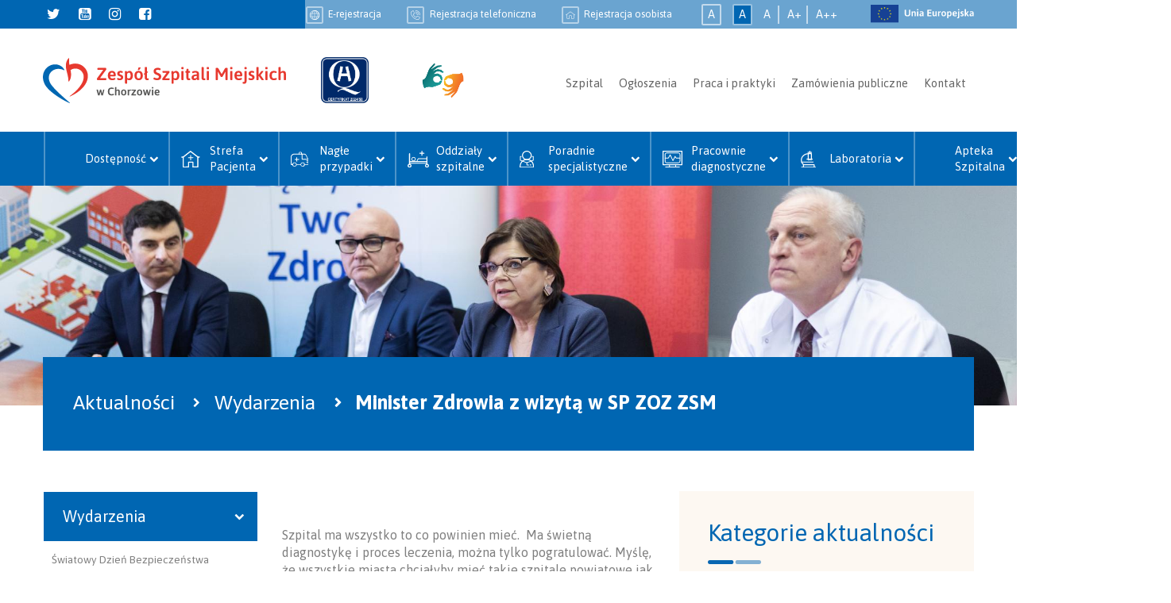

--- FILE ---
content_type: text/html; charset=UTF-8
request_url: https://www.zsm.com.pl/aktualnosci,minister-zdrowia-z-wizyta-w-sp-zoz-zsm-,6,190
body_size: 11318
content:
	<!doctype html>
<html lang="pl">
<head>
<meta charset="utf-8" />
<meta name="viewport" content="width=device-width, initial-scale=1.0" />
<title>Zespół Szpitali Miejskich w Chorzowie</title>
<link rel="stylesheet" href="plugins/bootstrap-3.3.7/css/bootstrap.min.css">
<link rel="stylesheet" href="plugins/bootstrap-select/css/bootstrap-select.min.css">
<link rel="stylesheet" href="plugins/font-awesome-4.7.0/css/font-awesome.css" /> 
<link rel="stylesheet" href="plugins/slider-pro-1.3/css/slider-pro.css" />
<link rel="stylesheet" href="plugins/fancybox-3.2.1/css/jquery.fancybox.min.css" />
<link rel="stylesheet" href="plugins/owl-carousel-2.2.1/css/owl.carousel.css" />
<link rel="stylesheet" href="css/style.css" />
<link rel="stylesheet" href="css/responsive.css" />


</head>
<body>
    
    <header>
        
        <div class="container-fluid add-padding top-bar">
            <div class="row">
                <div class="col-sm-12">
					<a class="ue-flag pull-right" href="http://zsm.com.pl/dotacje-unijne,1,13"><img src="images/ue.svg"></a>
                    <ul class="list-inline pull-left social">
                         
                        <li><a href="https://twitter.com/ZSMChorzow"><i class="fa fab fa-twitter"></i></a></li>
                         
                        <li><a href="https://www.youtube.com/channel/UCLhMfd5Rs9Ul7NK-UpVZLTA"><i class="fa fa fa-youtube-square"></i></a></li>
                         
                        <li><a href="https://www.instagram.com/zespolszpitalimiejskich/"><i class="fa fa fa-instagram"></i></a></li>
                         
                        <li><a href="https://www.facebook.com/ZSMChorzow/"><i class="fa fa fa-facebook-square"></i></a></li>
                                            </ul>
	
                    <ul class="font-tool list-inline pull-right">
                        <li>
                            <button type="button" id="default-font" title="Standardowa wielkość czcionki">A</button>
                        </li>
                        <li>
                            <button type="button" id="big-font" title="Średnia wielkość czcionki">A+</button>
                        </li>
                        <li>
                            <button type="button" id="bigger-font" title="Duża wielkość czcionki">A++</button>
                        </li>
                    </ul>
                    
                    <ul class="contrast-tool list-inline pull-right">
                        <li>
                            <button type="button" id="default-contrast" title="Standardowa kontrast">A</button>
                        </li>
                        <li>
                            <button type="button" id="high-contrast" title="Wysoki kontrast">A</button>
                        </li>

                    </ul>

                    <ul class="list-inline pull-right registration">
                       
                        <li class="net">
                            <a href="https://erejestracja.zsm.com.pl" target="_blank"><span>E-rejestracja</span></a>
                        </li>
                        <li class="phone">
                            <a href="#"><span>Rejestracja telefoniczna</span></a>
                            <div class="dropdown">
                                <div class="row"><div class="col-md-12 col-sm-12 col-xs-12 column"><div class="ge-content ge-content-type-tinymce" data-ge-content-type="tinymce"><ul><li>Poradnia hemtologiczna <strong>32 349 97 59</strong></li><li>Poradnia chirurgiczna<strong> 32 349 91 40</strong></li><li>Poradnia okulistyczna<strong> 32 349 92 64</strong></li><li>Poradnia ortopedyczna<strong> 32 349 91 38</strong></li><li>Poradnia proktologiczna <strong>32 349 91 40</strong></li><li>Poradnia schorzeń piersi<strong> 32 349 91 40</strong></li><li>Poradnie dla dzieci <strong>32 349 00 90</strong></li></ul></div></div></div>                            </div>
                        </li>
                        <li class="personal">
                            <a href="#"><span>Rejestracja osobista</span></a>
                            <div class="dropdown">
                                <div class="row"><div class="col-md-12 col-sm-12 col-xs-12 column"><div class="ge-content ge-content-type-tinymce" data-ge-content-type="tinymce"><ul><li style="text-align: left;" data-mce-style="text-align: left;"><span style="font-weight: bold;" data-mce-style="font-weight: bold;">Poradnie Specjalistyczne</span><br>Strzelców Bytomskich 11 (Pawilon V)<br>Rejestracja w godzinach 7:30 - 15:00</li><li style="text-align: left;" data-mce-style="text-align: left;"><span style="font-weight: bold;" data-mce-style="font-weight: bold;">Pracownie diagnostyczne</span><br>Strzelców Bytomskich 11 (Pawilon II)<br>Rejestracja w godzinach 7:30 - 15:00</li><li style="text-align: left;" data-mce-style="text-align: left;"><span style="font-weight: bold;" data-mce-style="font-weight: bold;">Poradnie Specjalistyczne dla dzieci</span><br>Władysława Truchana 7 <br>Rejestracja w godzinach 8.00 - 17.00</li><li style="text-align: left;" data-mce-style="text-align: left;"><span style="font-weight: bold;" data-mce-style="font-weight: bold;">Pracownie diagnostyczne</span><br>Władysława Truchana 7<br>Rejestracja w godzinach 8.00 - 18.00</li></ul></div></div></div>                            </div>
                        </li>

                    </ul>
                </div>
            </div>
        </div>
        <div class="container-fluid add-padding top">    
            <div class="row">
                <div class="col-sm-12">
                    <a href="http://www.zsm.com.pl" class="logo"><img src="images/logo-zsm.svg" alt="ZSM"></a>
					<img src="images/akredytacja-certyfikat.gif" alt="Certyfikat Akredytacji" class="accreditation">
                    <a target="_blank" href="https://tlumacz.migam.org/V3YsvssFzCNkbZKgDxYW"> <img src="images/migamv3.png" alt="Tłumacz języka migowego" style="width: 5rem; margin-left: 2rem;"></a>
                    <button type="button" class="navbar-toggle collapsed secondary-menu-icon" data-toggle="collapse" data-target="#seconadry-menu" aria-expanded="false" aria-controls="seconadry-menu">
                        <span class="sr-only">Toggle navigation</span>
                        <span class="icon-bar"></span>
                        <span class="icon-bar"></span>
                        <span class="icon-bar"></span>
                    </button>
                    <div id="seconadry-menu" class="navbar-collapse collapse pull-right secondary-menu">
                        <ul class="nav navbar-nav">
                             
                            <li><a href="szpital,0,1">Szpital</a></li>
                             
                            <li><a href="aktualnosci,ogloszenia,9">Ogłoszenia</a></li>
                             
                            <li><a href="praca-i-praktyki,0,3">Praca i praktyki</a></li>
                             
                            <li><a href="zamowienia-publiczne,0,2">Zamówienia publiczne</a></li>
                             
                            <li><a href="http://www.zsm.com.pl/kontakt,0,4">Kontakt</a></li>
                                                    </ul>
                    </div>
                </div>
            </div>
        </div>
        <div class="container-fluid add-padding menu-bar">    
            <button type="button" class="navbar-toggle collapsed" data-toggle="collapse" data-target="#primary-menu" aria-expanded="false" aria-controls="primary-menu">
                <span class="title" >Informacje dla pacjentów</span>
                <i class="fa fa-chevron-down icon"></i>
            </button>
            
                <div id="primary-menu" class="navbar navbar-collapse collapse">
                    <ul class="nav navbar-nav primary-menu">
                                                
                        <li>
                            <a href="#"><img src="uploads/categories/51_min.ico" alt=""><span>Dostępność</span></a>
                            <div class="submenu add-padding">
                                                                <ul class="list-inline">
                                   
                                     
                                    <li>
																				<a href="koordynator-ds-dostepnosci,51,918">Koordynator ds. Dostępności</a>
									</li>
                                     
                                    <li>
																				<a href="deklaracja-dostepnosci,51,902">Deklaracja dostępności</a>
									</li>
                                     
                                    <li>
																				<a href="wniosek-o-zapewnienie-dostepnosci-,51,920">Wniosek o zapewnienie dostępności </a>
									</li>
                                                                    </ul>                               
                            </div>
                        </li>
                                                
                        <li>
                            <a href="#"><img src="uploads/categories/18_min.svg" alt=""><span>Strefa Pacjenta </span></a>
                            <div class="submenu add-padding">
                                                                <ul class="list-inline">
                                   
                                     
                                    <li>
																				<a href="-anonimowa-ankieta-satysfakcji-pacjenta,18,802"> Anonimowa Ankieta Satysfakcji Pacjenta</a>
									</li>
                                     
                                    <li>
																				<a href="regulamin-dla-pacjentow-sp-zoz-zsm-,18,809">Regulamin dla pacjentów SP ZOZ ZSM </a>
									</li>
                                     
                                    <li>
																				<a href="regulamin-sprawowania-dodatkowej-opieki-pielegnacyjnej-,18,812">Regulamin Sprawowania Dodatkowej Opieki Pielęgnacyjnej </a>
									</li>
                                     
                                    <li>
																				<a href="regulamin-korzystania-z-bezprzewodowego-dostepu-do-internetu,18,796">Regulamin korzystania z bezprzewodowego dostępu do Internetu</a>
									</li>
                                     
                                    <li>
																				<a href="wykaz-numerow-telefonow-do-kontaktu-pacjentow-z-otoczeniem-zewnetrznym,18,824">Wykaz numerów telefonów do kontaktu pacjentów z otoczeniem zewnętrznym</a>
									</li>
                                     
                                    <li>
																				<a href="rodzaje-dzialalnosci-leczniczej-oraz-zakres-udzielanych-swiadczen-zdrowotnych,18,799">Rodzaje działalności leczniczej oraz zakres udzielanych świadczeń zdrowotnych</a>
									</li>
                                     
                                    <li>
																				<a href="potwierdzenie-i-weryfikacja-prawa-do-swiadczen-zdrowotnych,18,798">Potwierdzenie i weryfikacja prawa do świadczeń zdrowotnych</a>
									</li>
                                     
                                    <li>
																				<a href="http://www.zsm.com.pl/udostepnienie-dokumentacji-medycznej,1,198">Udostępnienie dokumentacji medycznej</a>
									</li>
                                     
                                    <li>
																				<a href="prawa-pacjenta,18,793">Prawa Pacjenta</a>
									</li>
                                     
                                    <li>
																				<a href="skargi-i-wnioski,18,819">Skargi i wnioski</a>
									</li>
                                     
                                    <li>
																				<a href="zespol-do-spraw-etyki-,18,817">Zespół do spraw etyki </a>
									</li>
                                     
                                    <li>
																				<a href="depozyt,18,820">Depozyt</a>
									</li>
                                     
                                    <li>
																				<a href="-program-dobry-posilek-w-szpitalu,18,709"> Program Dobry Posiłek w szpitalu</a>
									</li>
                                     
                                    <li>
																				<a href="informator-za-zyciem-,18,807">Informator - Za Życiem </a>
									</li>
                                     
                                    <li>
																				<a href="fundusz-kompensacyjny-zdarzen-medycznych,18,794">Fundusz Kompensacyjny Zdarzeń Medycznych</a>
									</li>
                                     
                                    <li>
																				<a href="http://www.zsm.com.pl/cennik-badan-i-konsultacji-,18,256">Cennik usług medycznych </a>
									</li>
                                     
                                    <li>
																				<a href="cennik-transport-sanitarny-,18,739">Cennik - transport sanitarny </a>
									</li>
                                                                    </ul>                               
                            </div>
                        </li>
                                                
                        <li>
                            <a href="#"><img src="uploads/categories/13_min.svg" alt=""><span>Nagłe przypadki</span></a>
                            <div class="submenu add-padding">
                                                                <ul class="list-inline">
                                   
                                     
                                    <li>
																				<a href="http://www.zsm.com.pl/nocna-i-swiateczna-opieka-zdrowotna-dla-dzieci,13,376">Nocna i Świąteczna Opieka Zdrowotna dla dzieci</a>
									</li>
                                     
                                    <li>
																				<a href="http://www.zsm.com.pl/nocna-i-swiateczna-opieka-zdrowotna,13,104">Nocna i Świąteczna Opieka Zdrowotna dla pacjentów dorosłych</a>
									</li>
                                     
                                    <li>
																				<a href="http://www.zsm.com.pl/izba-przyjec-dla-doroslych,13,18">Izba Przyjęć dla Dorosłych</a>
									</li>
                                     
                                    <li>
																				<a href="http://www.zsm.com.pl/szpitalny-oddzial-ratunkowy-dla-dzieci,13,19">Szpitalny Oddział Ratunkowy dla Dzieci</a>
									</li>
                                     
                                    <li>
																				<a href="szybka-terapia-onkologiczna,13,134">Szybka terapia onkologiczna</a>
									</li>
                                                                    </ul>                               
                            </div>
                        </li>
                                                
                        <li>
                            <a href="#"><img src="uploads/categories/14_min.svg" alt=""><span>Oddziały szpitalne</span></a>
                            <div class="submenu add-padding">
                                                                <h3 class="featured-header">Dla <strong>dzieci</strong></h3>
                                <ul class="list-inline">
                                     
                                    <li>
																				<a href="izba-planowych-przyjec-,19,786">Izba Planowych Przyjęć </a>
									</li>
                                     
                                    <li>
																				<a href="http://www.zsm.com.pl/oddzial-alergologii-i-immunologii-dzieciecej,19,64">Oddział Alergologii i Immunologii Dziecięcej</a>
									</li>
                                     
                                    <li>
																				<a href="http://www.zsm.com.pl/oddzial-intensywnej-terapii-dla-dzieci,19,55">Oddział Anestezjologii i Intensywnej Terapii dla Dzieci</a>
									</li>
                                     
                                    <li>
																				<a href="http://www.zsm.com.pl/oddzial-chirurgii-dzieciecej-z-osrodkiem-chirurgii-maloinwazyjnej,19,54">Oddział Chirurgii Dziecięcej z Ośrodkiem Chirurgii Małoinwazyjnej</a>
									</li>
                                     
                                    <li>
																				<a href="http://www.zsm.com.pl/oddzial-neonatologiczny,19,487">Oddział Neonatologiczny</a>
									</li>
                                     
                                    <li>
																				<a href="http://www.zsm.com.pl/oddzial-nefrologii-dzieciecej,19,56">Oddział Neurologiczno-Nefrologiczny o profilu  Nefrologia Dziecięca</a>
									</li>
                                     
                                    <li>
																				<a href="http://www.zsm.com.pl/oddzial-niemowlecy-i-patologii-noworodka,19,61">Oddział Niemowlęcy i Patologii Noworodka</a>
									</li>
                                     
                                    <li>
																				<a href="http://www.zsm.com.pl/oddzial-neurologii-dzieciecej,19,57">Oddział Neurologiczno-Nefrologiczny o profilu  Neurologia Dziecięca</a>
									</li>
                                     
                                    <li>
																				<a href="http://www.zsm.com.pl/oddzial-okulistyki-dzieciecej,19,58">Oddział Okulistyki Dziecięcej</a>
									</li>
                                     
                                    <li>
																				<a href="http://www.zsm.com.pl/oddzial-ortopedii-i-traumatologii-narzadu-ruchu-dla-dzieci,19,53">Oddział Ortopedii i Traumatologii Narządu Ruchu dla Dzieci</a>
									</li>
                                     
                                    <li>
																				<a href="http://www.zsm.com.pl/oddzial-otolaryngologii-dzieciecej,19,59">Oddział Otolaryngologii z Pododdziałem Chirurgii Szczękowo-Twarzowej dla Dzieci</a>
									</li>
                                     
                                    <li>
																				<a href="pododdzial-chirurgii-szczekowo-twarzowej-dla-dzieci,19,581">Pododdział Chirurgii Szczękowo-Twarzowej dla Dzieci</a>
									</li>
                                     
                                    <li>
																				<a href="http://www.zsm.com.pl/oddzial-pediatryczny-dla-dzieci-starszych,19,60">Oddział Pediatryczny dla Dzieci Starszych</a>
									</li>
                                                                    </ul>
                                                                <h3 class="featured-header">Dla <strong>dorosłych</strong></h3>
                                <ul class="list-inline">
                                     
                                    <li>
																				<a href="dzial-fizjoterapii,20,569">Dział Fizjoterapii</a>
									</li>
                                     
                                    <li>
																				<a href="http://www.zsm.com.pl/oddzial-anestezjologii-i-intensywnej-terapii,20,49">Oddział Anestezjologii i Intensywnej Terapii</a>
									</li>
                                     
                                    <li>
																				<a href="http://www.zsm.com.pl/oddzial-chorob-wewnetrznych-a,20,69">Oddział Chorób Wewnętrznych</a>
									</li>
                                     
                                    <li>
																				<a href="http://www.zsm.com.pl/oddzial-chirurgii-ogolnej,20,51">Oddział Chirurgii Ogólnej</a>
									</li>
                                     
                                    <li>
																				<a href="http://www.zsm.com.pl/oddzial-chirurgii-urazowo-ortopedycznej,20,45">Oddział Chirurgii Urazowo - Ortopedycznej</a>
									</li>
                                     
                                    <li>
																				<a href="http://www.zsm.com.pl/oddzial-geriatryczny,20,65">Oddział Geriatryczny</a>
									</li>
                                     
                                    <li>
																				<a href="https://porod.chorzow.eu/">Oddział Położniczo - Ginekologiczny </a>
									</li>
                                     
                                    <li>
																				<a href="http://www.zsm.com.pl/oddzial-hematologiczny,20,41">Oddział Kliniczny Hematologii i Profilaktyki Chorób Nowotworowych </a>
									</li>
                                     
                                    <li>
																				<a href="http://www.zsm.com.pl/oddzial-neurologiczny-z-pododdzialem-udarowym,20,50">Oddział Neurologiczny z Pododdziałem Udarowym</a>
									</li>
                                     
                                    <li>
																				<a href="http://www.zsm.com.pl/oddzial-okulistyczny,20,44">Oddział Okulistyczny</a>
									</li>
                                     
                                    <li>
																				<a href="oddzial-rehabilitacji-neurologicznej,20,42">Oddział Rehabilitacji Neurologicznej</a>
									</li>
                                     
                                    <li>
																				<a href="http://www.zsm.com.pl/oddzial-endokrynologiczno-diabetologiczny,20,47">Oddział Reumatologiczny z pododdziałem Endokrynologicznym </a>
									</li>
                                                                    </ul>
                                                                <ul class="list-inline">
                                   
                                                                    </ul>                               
                            </div>
                        </li>
                                                
                        <li>
                            <a href="#"><img src="uploads/categories/15_min.svg" alt=""><span>Poradnie specjalistyczne</span></a>
                            <div class="submenu add-padding">
                                                                <h3 class="featured-header">Dla <strong>dorosłych</strong></h3>
                                <ul class="list-inline">
                                     
                                    <li>
																				<a href="http://www.zsm.com.pl/poradnia-chirurgiczna,30,24">Poradnia chirurgiczna</a>
									</li>
                                     
                                    <li>
																				<a href="http://www.zsm.com.pl/poradnia-schorzen-piersi,30,23">Poradnia chorób piersi</a>
									</li>
                                     
                                    <li>
																				<a href="https://www.zsm.com.pl/poradnia-geriatryczna,30,559">Poradnia geriatryczna</a>
									</li>
                                     
                                    <li>
																				<a href="http://www.zsm.com.pl/poradnia-hematologiczna,30,27">Poradnia hematologiczna</a>
									</li>
                                     
                                    <li>
																				<a href="poradnia-neurologiczna,30,730">Poradnia neurologiczna</a>
									</li>
                                     
                                    <li>
																				<a href="http://www.zsm.com.pl/poradnia-okulistyczna,30,22">Poradnia okulistyczna</a>
									</li>
                                     
                                    <li>
																				<a href="http://www.zsm.com.pl/poradnia-ortopedyczno-urazowa,30,25">Poradnia ortopedyczno-urazowa</a>
									</li>
                                     
                                    <li>
																				<a href="poradnia-proktologiczna,30,21">Poradnia proktologiczna</a>
									</li>
                                                                    </ul>
                                                                <h3 class="featured-header">Dla <strong>dzieci</strong></h3>
                                <ul class="list-inline">
                                     
                                    <li>
																				<a href="poradnia-neonatologiczna,29,791">Poradnia neonatologiczna</a>
									</li>
                                     
                                    <li>
																				<a href="poradnia-chirurgii-twarzowo-szczekowej-dla-dzieci,29,790">Poradnia chirurgii twarzowo-szczękowej dla dzieci</a>
									</li>
                                     
                                    <li>
																				<a href="http://www.zsm.com.pl/poradnia-alergologiczna-i-immunologiczna,29,35">Poradnia alergoliogii  i immunologii dziecięcej </a>
									</li>
                                     
                                    <li>
																				<a href="http://www.zsm.com.pl/poradnia-audiologiczna,29,33">Poradnia audiologiczna</a>
									</li>
                                     
                                    <li>
																				<a href="http://www.zsm.com.pl/poradnia-chirurgiczna,29,29">Poradnia chirurgii dziecięcej</a>
									</li>
                                     
                                    <li>
																				<a href="http://www.zsm.com.pl/poradnia-hematologiczno-onkologiczna,29,34">Poradnia hematologiczno-onkologiczna dla dzieci </a>
									</li>
                                     
                                    <li>
																				<a href="http://www.zsm.com.pl/poradnia-nefrologiczna,29,30">Poradnia nefrologii dziecięcej </a>
									</li>
                                     
                                    <li>
																				<a href="http://www.zsm.com.pl/poradnia-neurologiczna,29,31">Poradnia neurologii dziecięcej </a>
									</li>
                                     
                                    <li>
																				<a href="http://www.zsm.com.pl/poradnia-okulistyczna,29,32">Poradnia okulistyki dziecięcej </a>
									</li>
                                     
                                    <li>
																				<a href="http://www.zsm.com.pl/poradnia-ortopedyczno-urazowa,29,36">Poradnia ortopedyczno-urazowa dla dzieci </a>
									</li>
                                     
                                    <li>
																				<a href="http://www.zsm.com.pl/poradnia-otolaryngologiczna,29,28">Poradnia otolaryngologii dziecięcej </a>
									</li>
                                                                    </ul>
                                                                <ul class="list-inline">
                                   
                                                                    </ul>                               
                            </div>
                        </li>
                                                
                        <li>
                            <a href="#"><img src="uploads/categories/16_min.svg" alt=""><span>Pracownie diagnostyczne</span></a>
                            <div class="submenu add-padding">
                                                                <h3 class="featured-header">Zakład Radiologii, Diagnostyki Obrazowej i  Medycyny Nuklearnej  </h3>
                                <ul class="list-inline">
                                     
                                    <li>
																				<a href="informacja-o-wplywie-dzialalnosci-wykonywanej-przez-sp-zoz-zespol-szpitali-miejskich-w-chorzowie-na-zdrowie-ludzi-i-na-srodowisko,35,494">Informacja o wpływie działalności wykonywanej przez SP ZOZ Zespół Szpitali Miejskich w Chorzowie na zdrowie ludzi i na środowisko.</a>
									</li>
                                     
                                    <li>
																				<a href="http://www.zsm.com.pl/osiagniecia-naukowe,35,99">Osiągniecia naukowe</a>
									</li>
                                     
                                    <li>
																				<a href="http://www.zsm.com.pl/pracownia-pet-ct,35,97">Pracownia PET-CT</a>
									</li>
                                     
                                    <li>
																				<a href="http://www.zsm.com.pl/pracownia-spect-ct,35,98">Pracownia SPECT/CT</a>
									</li>
                                     
                                    <li>
																				<a href="http://www.zsm.com.pl/pracownia-radiologii-zabiegowej,35,96">Pracownia Radiologii Zabiegowej</a>
									</li>
                                     
                                    <li>
																				<a href="http://www.zsm.com.pl/rentgenodiagnostyka,35,94">Rentgenodiagnostyka</a>
									</li>
                                     
                                    <li>
																				<a href="http://www.zsm.com.pl/rezonans-magnetyczny,35,92">Rezonans magnetyczny</a>
									</li>
                                     
                                    <li>
																				<a href="http://www.zsm.com.pl/tomografia-komputerowa,35,91">Tomografia komputerowa</a>
									</li>
                                     
                                    <li>
																				<a href="http://www.zsm.com.pl/ultrasonografia,35,95">Ultrasonografia</a>
									</li>
                                     
                                    <li>
																				<a href="o-nas-,35,90">O Nas </a>
									</li>
                                                                    </ul>
                                                                <h3 class="featured-header">Dla dorosłych</h3>
                                <ul class="list-inline">
                                     
                                    <li>
																				<a href="http://www.zsm.com.pl/pracownia-eeg,34,77">Pracownia EEG</a>
									</li>
                                     
                                    <li>
																				<a href="http://www.zsm.com.pl/pracownia-ekg,34,78">Pracownia EKG</a>
									</li>
                                     
                                    <li>
																				<a href="http://www.zsm.com.pl/pracownia-endoskopii,34,76">Pracownia Endoskopii</a>
									</li>
                                     
                                    <li>
																				<a href="http://www.zsm.com.pl/pracownia-mammografii,34,71">Pracownia Mammografii</a>
									</li>
                                     
                                    <li>
																				<a href="http://www.zsm.com.pl/pracownia-rtg,34,81">Pracownia RTG</a>
									</li>
                                     
                                    <li>
																				<a href="http://www.zsm.com.pl/pracownia-tomografii-komputerowej,34,82">Pracownia Tomografii Komputerowej</a>
									</li>
                                     
                                    <li>
																				<a href="http://www.zsm.com.pl/pracownia-usg,34,80">Pracownia USG</a>
									</li>
                                                                    </ul>
                                                                <h3 class="featured-header">Dla dzieci</h3>
                                <ul class="list-inline">
                                     
                                    <li>
																				<a href="http://www.zsm.com.pl/pracownia-audiologiczna,33,85">Pracownia Audiologiczna</a>
									</li>
                                     
                                    <li>
																				<a href="http://www.zsm.com.pl/komora-hiperbaryczna,33,89">Komora Hiperbaryczna</a>
									</li>
                                     
                                    <li>
																				<a href="http://www.zsm.com.pl/pracownia-spirometrii,33,88">Pracownia Spirometrii</a>
									</li>
                                     
                                    <li>
																				<a href="http://www.zsm.com.pl/pracownia-video-i-holter-eeg,33,87">Pracownia Video i Holter EEG</a>
									</li>
                                                                    </ul>
                                                                <ul class="list-inline">
                                   
                                                                    </ul>                               
                            </div>
                        </li>
                                                
                        <li>
                            <a href="#"><img src="uploads/categories/17_min.svg" alt=""><span>Laboratoria</span></a>
                            <div class="submenu add-padding">
                                                                <ul class="list-inline">
                                   
                                     
                                    <li>
																				<a href="http://www.zsm.com.pl/laboratorium-analityczne-strzelcow-bytomskich-11,17,40">Laboratorium analityczne (Strzelców Bytomskich 11)</a>
									</li>
                                     
                                    <li>
																				<a href="http://www.zsm.com.pl/laboratorium-analityczne-truchana-7,17,83">Laboratorium analityczne  (Truchana 7)</a>
									</li>
                                     
                                    <li>
																				<a href="http://www.zsm.com.pl/laboratorium-mikrobiologiczne,17,84">Laboratorium mikrobiologiczne</a>
									</li>
                                                                    </ul>                               
                            </div>
                        </li>
                                                
                        <li>
                            <a href="#"><img src="" alt=""><span>Apteka Szpitalna </span></a>
                            <div class="submenu add-padding">
                                                                <ul class="list-inline">
                                   
                                     
                                    <li>
																				<a href="apteka-szpitalna,45,608">Apteka Szpitalna</a>
									</li>
                                                                    </ul>                               
                            </div>
                        </li>
                                                
                        <li>
                            <a href="#"><img src="" alt=""><span>Centralna Sterylizatornia</span></a>
                            <div class="submenu add-padding">
                                                                <ul class="list-inline">
                                   
                                     
                                    <li>
																				<a href="centralna-sterylizatornia,50,806">Centralna Sterylizatornia</a>
									</li>
                                                                    </ul>                               
                            </div>
                        </li>
                                            </ul>
                </div>
            
        </div>
        
    </header>


    <section id="page">
        <div class="container-fluid page-header add-padding" style="background-image: url(uploads/news/190.jpg)">
            <div class="row">
                <div class="col-sm-12">
                    <nav aria-label="breadcrumb">
                        <ol class="breadcrumb">
                            <li>Aktualności</li>
                            <li>Wydarzenia</li>
                            <li class="breadcrumb-item active" aria-current="page">Minister Zdrowia z wizytą w SP ZOZ ZSM </li>
                        </ol>
                    </nav>
                </div>
            </div>
        </div>
        <div class="container-fluid add-padding page-container">
            <div class="row">
                <div class="col-sm-3 pages-list">
                    <div class="navbar" role="navigation">
                        <div class="navbar-header visible-xs">
                            <span class="navbar-brand" data-toggle="collapse" data-target=".pages-list">Oddziały szpitalne</span>
                        </div>
                        <div class="collapse navbar-collapse">
                            <div class="navbar-header">
                                <span class="navbar-brand">Wydarzenia</span>
                            </div>
                            <ul class="nav">
                             
                                <li><a href="aktualnosci,swiatowy-dzien-bezpieczenstwa-pacjenta-2025,6,216">Światowy  Dzień  Bezpieczeństwa Pacjenta 2025</a></li>
                             
                                <li><a href="aktualnosci,miedzynarodowy-dzien-opiekuna-medycznego,6,209">Międzynarodowy Dzień Opiekuna Medycznego</a></li>
                             
                                <li><a href="aktualnosci,miedzynarodowy-dzien-pielegniarki-i-poloznej,6,207">Międzynarodowy Dzień Pielęgniarki  i Położnej</a></li>
                             
                                <li><a href="aktualnosci,zyczenia-swiateczne,6,206">Życzenia Świąteczne</a></li>
                             
                                <li><a href="aktualnosci,hipokrates-2024-glosowanie-w-wielkim-plebiscycie-medycznym-rozpoczete,6,198">HIPOKRATES 2024. Głosowanie w wielkim Plebiscycie Medycznym rozpoczęte!</a></li>
                             
                                <li><a href="aktualnosci,kulinarny-ogien-na-chorzowskim-rynku-,6,200">Kulinarny Ogień na chorzowskim rynku !</a></li>
                             
                                <li><a href="aktualnosci,minister-zdrowia-z-wizyta-w-sp-zoz-zsm-,6,190">Minister Zdrowia z wizytą w SP ZOZ ZSM </a></li>
                             
                                <li><a href="aktualnosci,skrzydlaci-terapeuci-w-dzieciecym-zespole-szpitali-miejskich-w-chorzowie,6,188">Skrzydlaci terapeuci w dziecięcym Zespole Szpitali Miejskich w Chorzowie</a></li>
                             
                                <li><a href="aktualnosci,ogromny-sukces-zespolu-szpitali-miejskich-w-chorzowie,6,187">Ogromny sukces Zespołu Szpitali Miejskich w Chorzowie!</a></li>
                             
                                <li><a href="aktualnosci,nowe-poradnie-przyszpitalne-dla-dzieci-przy-ul-wladyslawa-truchana-,6,186">Nowe Poradnie Przyszpitalne dla Dzieci przy ul. Władysława Truchana </a></li>
                             
                                <li><a href="aktualnosci,spokojnie-to-tylko-cwiczenia,6,178">Spokojnie, to tylko ćwiczenia!</a></li>
                             
                                <li><a href="aktualnosci,-pierwsza-w-naszym-szpitalu-terapia-genowa-lekiem-za-9-mln-zlotych,6,177"> Pierwsza  w naszym szpitalu terapia genowa lekiem za 9 mln złotych</a></li>
                             
                                <li><a href="aktualnosci,wielki-sukces-naszych-ortopedow,6,176">Wielki sukces naszych ortopedów</a></li>
                             
                                <li><a href="aktualnosci,oficjalne-odsloniecie-muralu-w-sp-zoz-zsm,6,162">Oficjalne odsłonięcie muralu w SP ZOZ ZSM</a></li>
                             
                                <li><a href="aktualnosci,zespol-szpitali-miejskich-zyska-nowy-budynek-w-lokalizacji-dla-dzieci-przy-ulicy-wladyslawa-truchana-7,6,154">Zespół Szpitali Miejskich zyska nowy budynek,  w lokalizacji dla dzieci przy ulicy Władysława Truchana 7</a></li>
                             
                                <li><a href="aktualnosci,otwarcie-zmodernizowanej-pracownii-tomografii-komputerowej-,6,153">Otwarcie zmodernizowanej Pracownii Tomografii Komputerowej </a></li>
                             
                                <li><a href="aktualnosci,robokot-na-chorzowskiej-ortopedii,6,149">Robokot na chorzowskiej ortopedii</a></li>
                             
                                <li><a href="aktualnosci,pacjenci-z-chorzowa-na-zabieg-pojada-volvo,6,148">Pacjenci z Chorzowa na zabieg pojadą Volvo</a></li>
                             
                                <li><a href="aktualnosci,zsm-ratuje-osoby-z-udarem,6,144">ZSM ratuje osoby z udarem</a></li>
                             
                                <li><a href="aktualnosci,abc-empatii-czyli-mali-pacjenci-z-bardzo-wazna-ksiazka,6,143">ABC Empatii - czyli mali pacjenci z bardzo ważną książką</a></li>
                             
                                <li><a href="aktualnosci,swiatowy-dzien-wczesniaka,6,141">Światowy Dzień Wcześniaka</a></li>
                             
                                <li><a href="aktualnosci,nowy-sprzet-od-wosp-juz-w-szpitalu-,6,138">Nowy sprzęt od WOŚP już w szpitalu !</a></li>
                             
                                <li><a href="aktualnosci,ruch-chorzow-i-zespol-szpitali-miejskich-w-chorzowie-rozpoczynaja-wspolna-akcje,6,137">Ruch Chorzów i Zespół Szpitali Miejskich w Chorzowie rozpoczynają wspólną akcję</a></li>
                             
                                <li><a href="aktualnosci,swieto-szpitala,6,133">Święto Szpitala</a></li>
                             
                                <li><a href="aktualnosci,10-lecie-oddzialu-i-wspolpracy-z-politechnika-slaska-,6,132">10-lecie oddziału i współpracy z Politechniką Śląską </a></li>
                             
                                <li><a href="aktualnosci,jestesmy-z-wami-od-samego-poczatku-,6,131">Jesteśmy z Wami od samego początku! </a></li>
                             
                                <li><a href="aktualnosci,porodowka-wystartowala,6,126">Porodówka wystartowała!</a></li>
                             
                                <li><a href="aktualnosci,nowe-usg-juz-sluzy-dzieciom,6,128">Nowe USG już służy dzieciom!</a></li>
                             
                                <li><a href="aktualnosci,miedzynarodowy-dzien-pielegniarki-i-poloznej-,6,121">Miedzynarodowy Dzień Pielęgniarki i Położnej </a></li>
                             
                                <li><a href="aktualnosci,transmisja-spektaklu-fantazja-polska-polskie-tance-narodowe-16052021-godzina-1500,6,122">Transmisja spektaklu   FANTAZJA POLSKA- POLSKIE TAŃCE NARODOWE    16.05.2021 godzina 15.00</a></li>
                             
                                <li><a href="aktualnosci,chorzowski-szpital-z-akredytacja-ministra-zdrowia,6,112">Chorzowski szpital z akredytacją Ministra Zdrowia</a></li>
                             
                                <li><a href="aktualnosci,wspomoz-nasz-szpital-w-walce-z-epidemia-koronawirusa,6,80">Wspomóż nasz szpital w walce z epidemią koronawirusa!</a></li>
                             
                                <li><a href="aktualnosci,superbohaterowie-odwiedzili-naszych-pacjentow,6,114">Superbohaterowie odwiedzili naszych pacjentów</a></li>
                             
                                <li><a href="aktualnosci,xxix-swiatowy-dzien-chorego,6,115">XXIX  Światowy  Dzień  Chorego</a></li>
                             
                                <li><a href="aktualnosci,zdrowych-radosnych-i-pogodnych-swiat-wielkiej-nocy,6,84">Zdrowych, radosnych i pogodnych Świąt Wielkiej Nocy</a></li>
                             
                                <li><a href="aktualnosci,kradziez-szczepionki-przeciwko-covid-19,6,113">Kradzież szczepionki przeciwko COVID-19</a></li>
                             
                                <li><a href="aktualnosci,bez-przerwy-na-porodowce,6,111">Bez przerwy na porodówce</a></li>
                             
                                <li><a href="aktualnosci,szpital-przejmie-porodowke,6,107">Szpital przejmie porodówkę</a></li>
                             
                                <li><a href="aktualnosci,chorzowscy-barberzy-wspieraja-walczacych-z-koronawirusem,6,109">Chorzowscy barberzy wspierają walczących z koronawirusem</a></li>
                             
                                <li><a href="aktualnosci,nowa-karetka-i-blisko-milion-zlotych-wsparcia-dla-chorzowskiego-szpitala,6,103">Nowa karetka i blisko milion złotych wsparcia dla chorzowskiego szpitala</a></li>
                             
                                <li><a href="aktualnosci,szpital-wciaz-na-froncie-walki,6,95">Szpital wciąż na froncie walki</a></li>
                             
                                <li><a href="aktualnosci,apel-do-lekarzy-pielegniarek-ratownikow-,6,101">Apel do lekarzy, pielęgniarek, ratowników </a></li>
                             
                                <li><a href="aktualnosci,o-ocene-pobytu-w-szpitalu-poprosilismy-najmlodszych-pacjentow,6,97">O ocenę pobytu w szpitalu poprosiliśmy... najmłodszych pacjentów</a></li>
                             
                                <li><a href="aktualnosci,dodac-zycia-do-lat,6,96">Dodać życia do lat</a></li>
                             
                                <li><a href="aktualnosci,modernizacja-i-rozbudowa-pawilonu-nr-1-w-plebiscycie-na-najlepsza-przestrzen-publiczna,6,94">Modernizacja i rozbudowa Pawilonu nr 1 w  plebiscycie na Najlepszą Przestrzeń Publiczną!</a></li>
                             
                                <li><a href="aktualnosci,panie-prezydencie-dziekujemy,6,85">Panie Prezydencie - dziękujemy!</a></li>
                             
                                <li><a href="aktualnosci,14-maja-miedzynarodowy-dzien-opiekuna-medycznego,6,87">14 maja, Międzynarodowy Dzień Opiekuna Medycznego</a></li>
                             
                                <li><a href="aktualnosci,12-maja-miedzynarodowy-dzien-pielegniarek-i-poloznych,6,86">12 maja, Międzynarodowy Dzień Pielęgniarek i Położnych</a></li>
                             
                                <li><a href="aktualnosci,dzien-pracownika-sluzby-zdrowia,6,83">Dzień Pracownika Służby Zdrowia</a></li>
                             
                                <li><a href="aktualnosci,20-milionow-zlotych-na-walke-z-koronawirusem,6,78">20 milionów złotych na walkę z koronawirusem</a></li>
                             
                                <li><a href="aktualnosci,wosp-oglosila-wynik-28-finalu,6,77">WOŚP ogłosiła wynik 28. Finału</a></li>
                             
                                <li><a href="aktualnosci,miedzynarodowa-kampania-nursing-now,6,75">Międzynarodowa Kampania Nursing Now</a></li>
                             
                                <li><a href="aktualnosci,szpitalny-korytarz-zamienil-sie-w-salon-fryzjerski,6,73">Szpitalny korytarz zamienił się w salon fryzjerski...</a></li>
                             
                                <li><a href="aktualnosci,zyczymy-wszystkim-pracownikom-zsm-zdrowych-spokojnych-i-pelnych-rodzinnego-ciepla-swiat-bozego-narodzenia-,6,71">Życzymy wszystkim Pracownikom ZSM zdrowych, spokojnych i pełnych rodzinnego ciepła Świąt Bożego Narodzenia </a></li>
                             
                                <li><a href="aktualnosci,mikolaje-zamienily-sanie-na-ferrari,6,69">Mikołaje zamieniły sanie na... Ferrari!</a></li>
                             
                                <li><a href="aktualnosci,do-chorzowa-mikolaj-dotarl-dzien-wczesniej,6,68">Do Chorzowa Mikołaj dotarł dzień wcześniej!</a></li>
                             
                                <li><a href="aktualnosci,miedzynarodowy-dzien-pluszowego-misia,6,67">Międzynarodowy Dzień Pluszowego Misia</a></li>
                             
                                <li><a href="aktualnosci,zamiast-operacji-ucisk-nogi-lub-reki,6,65">Zamiast operacji  -  ucisk nogi lub ręki</a></li>
                             
                                <li><a href="aktualnosci,nasza-geriatria-dostala-marke-slaskie,6,62">Nasza Geriatria dostała Markę - Śląskie!</a></li>
                             
                                <li><a href="aktualnosci,strefa-rodzica-w-szpitalu-przy-truchana,6,59">Strefa Rodzica w szpitalu przy Truchana</a></li>
                             
                                <li><a href="aktualnosci,bedziemy-mieli-nowy-rezonans,6,57">Będziemy mieli nowy rezonans!</a></li>
                             
                                <li><a href="aktualnosci,sto-lat-dla-naszej-pani-dyrektor,6,54">Sto lat dla Naszej Pani Dyrektor!</a></li>
                             
                                <li><a href="aktualnosci,diamenty-forbesa-2019,6,51">Diamenty Forbesa 2019</a></li>
                             
                                <li><a href="aktualnosci,swiat-moze-miec-inne-zywsze-barwy,6,50">Świat może mieć inne, żywsze barwy...</a></li>
                             
                                <li><a href="aktualnosci,uroczyste-otwarcie-pracowni-usg-dla-dzieci-po-remoncie,6,48">Uroczyste otwarcie Pracowni USG dla dzieci po remoncie</a></li>
                             
                                <li><a href="aktualnosci,wizyta-martina-nyundo-dyrektora-dzialu-klinicznego-szpitala-uniwersyteckiego-w-kigali,6,45">Wizyta Martina Nyundo, dyrektora Działu Klinicznego Szpitala Uniwersyteckiego w Kigali</a></li>
                             
                                <li><a href="aktualnosci,dziekujemy-za-nowa-kuchnie,6,41">Dziękujemy za nową kuchnię!</a></li>
                             
                                <li><a href="aktualnosci,wirtualny-spacer-po-naszym-ladowisku-sor-i-komorze-hiperbarycznej,6,34">Wirtualny spacer po naszym lądowisku, SOR i komorze hiperbarycznej</a></li>
                             
                                <li><a href="aktualnosci,muzeum-medycyny-i-farmacji-w-sosnowcu,6,31">Muzeum Medycyny i Farmacji w Sosnowcu</a></li>
                             
                                <li><a href="aktualnosci,zbiorka-zabawek-dla-najmlodszych-pacjentow-szpitala,6,19">Zbiórka zabawek dla najmłodszych pacjentów szpitala</a></li>
                             
                                <li><a href="aktualnosci,centrum-informacji-medycznej,6,9">Centrum Informacji Medycznej</a></li>
                             
                                <li><a href="aktualnosci,dzien-promocji-zdrowia,6,8">Dzień Promocji Zdrowia</a></li>
                             
                                <li><a href="aktualnosci,kampania-reaguj,6,10">Kampania - Reaguj!</a></li>
                             
                                <li><a href="aktualnosci,ambasador-wielkiej-brytanii-odwiedzil-zsm-,6,17">Ambasador Wielkiej Brytanii odwiedził ZSM </a></li>
                                                       
                            </ul>
                        </div>
                    </div>
                </div>

                <div class="col-sm-4 col-sm-push-5 informations">
                    <div class="text-block">
                        <h2>Kategorie aktualności</h2>
                        <ul>
                            <li><a href="aktualnosci">Wszystkie kategorie</a></li>
                                                    
                            <li><a href="aktualnosci,rekomendacje-mz-i-gis-w-sprawie-odwiedzin-pacjentow,11">Rekomendacje MZ i GIS w sprawie odwiedzin pacjentów</a></li>
                                                
                            <li><a href="aktualnosci,ogloszenia,9">Ogłoszenia</a></li>
                                                
                            <li><a href="aktualnosci,edukacja,7">Edukacja</a></li>
                                                
                            <li><a href="aktualnosci,dzialalnosc-medyczna,4">Działalność medyczna</a></li>
                                                
                            <li><a href="aktualnosci,inwestycje,5">Inwestycje</a></li>
                                                
                            <li><a href="aktualnosci,wydarzenia,6">Wydarzenia</a></li>
                                                
                            <li><a href="aktualnosci,zaproszenia,8">Zaproszenia</a></li>
                                                </ul>
                    </div>
                </div>
                <div class="col-sm-5 col-sm-pull-4 description">
                    <div class="text-block">
                        <p><span style="font-size: 16px;"><br /><br />Szpital ma wszystko to co powinien mieć.&nbsp; Ma świetną diagnostykę i proces leczenia, można tylko pogratulować. Myślę, że wszystkie miasta chciałyby mieć takie szpitale powiatowe jak ten chorzowski - podkreśliła minister zdrowia Izabela Leszczyna, kt&oacute;ra odwiedziła 1 marca 2024 dziecięcy Zesp&oacute;ł Szpitali Miejskich w Chorzowie.&nbsp;</span></p>
<p><span style="font-size: 16px;">W spotkaniu uczestniczył także Wojewoda Śląski Marek W&oacute;jcik, Przewodniczący Rady Miasta Waldemar Kołodziej, Prezydent Andrzej Kotala, Wiceprezydent Marcin Michalik i Dyrektor ZSM Jerzy Szafranowicz.</span></p>
<span style="font-size: 16px;">Minister Zdrowia podczas wizyty odwiedziła Pracownię PET-CT, a także dziecięcy szpitalny oddział ratunkowy<br /></span><br /><span style="font-size: 16px;"><img src="files/887A8335.jpg" caption="false" width="500" height="335" /></span><span style="font-size: 16px;"><img src="files/887A8178.jpg" alt="" width="497" height="331" /></span><br /><span style="font-size: 16px;"><br /><img src="files/887A8446.jpg" alt="" width="500" height="333" /><img src="files/887A8482.jpg" alt="" width="500" height="333" /><img src="files/887A8402.jpg" alt="" width="500" height="333" /><img src="files/887A8278.jpg" alt="" width="500" height="333" /><br /></span>                    </div>
                </div>
            </div>
        </div>
        
    </section>
        <footer>
        <div class="container-fluid add-padding footer-map" style="margin-bottom: 2em">
			<a class="ue-credits percent-padding" href="dotacje-unijne,1,13"><img src="images/FE_poziom_pl-1_rgb.jpg"></a>
            <div class="row" style="display: none">
                <div class="col-sm-12 percent-padding">
                    <div id="map"></div>
                </div>
            </div>
        </div>
        <div class="container-fluid add-padding footer-columns" style="background-image: url(uploads/sections/9.jpg)">
            <div class="row">
                <div class="col-sm-12 percent-padding col-md-12 col-xs-12 column">
                    <div class="row">
                        <div class="col-sm-5th col-xs-6 col-md-5 column">
                            
                            <div class="ge-content ge-content-type-tinymce" data-ge-content-type="tinymce"><ul><li><a href="o-szpitalu,1,10" data-mce-href="o-szpitalu,1,10">O nas</a><br data-mce-bogus="1"></li><li><a href="aktualnosci" data-mce-href="aktualnosci">Aktualności</a><br data-mce-bogus="1"></li><li><a href="dyrekcja,1,9" data-mce-href="dyrekcja,1,9">Dyrekcja</a><br data-mce-bogus="1"></li><li><a href="jak-dojechac-,4,16" data-mce-href="jak-dojechac-,4,16">Lokalizacja</a><br data-mce-bogus="1"></li><li><a href="historia-szpitala-przy-ul-strzelcow-bytomskich,1,8" data-mce-href="historia-szpitala-przy-ul-strzelcow-bytomskich,1,8">Historia szpitala</a><br data-mce-bogus="1"></li><li><a href="kontakt,0,4" data-mce-href="kontakt,0,4">Kontakt</a><br data-mce-bogus="1"></li><li><p><a href="zgloszenie-naruszenia-prawa-w-sp-zoz-zsm,1,828" target="_blank" rel="noopener noreferrer" data-mce-href="zgloszenie-naruszenia-prawa-w-sp-zoz-zsm,1,828">Zgłoszenie naruszenia prawa w SP ZOZ ZSM</a><br data-mce-bogus="1"></p></li><li><a href="http://www.zsm.com.pl/deklaracja-dostepnosci,18,902" data-mce-href="http://www.zsm.com.pl/deklaracja-dostepnosci,18,902">Deklaracja dostępności </a><br data-mce-bogus="1"></li></ul></div>
                        </div>
                        <div class="col-sm-5th col-xs-6 col-md-5 column">
                            
                            <div class="ge-content ge-content-type-tinymce" data-ge-content-type="tinymce"><ul><li><a href="aktualnosci,wydarzenia,6" data-mce-href="aktualnosci,wydarzenia,6">Wydarzenia</a></li><li><a href="aktualnosci,dzialalnosc-medyczna,4" data-mce-href="aktualnosci,dzialalnosc-medyczna,4">Działalność medyczna</a></li><li><a href="aktualnosci,edukacja,7" data-mce-href="aktualnosci,edukacja,7">Edukacja</a></li><li><a href="zsm-w-mediach,1,136" data-mce-href="zsm-w-mediach,1,136">Media o nas</a></li><li><a href="aktualnosci,zaproszenia,8" target="_blank" rel="noopener noreferrer" data-mce-href="aktualnosci,zaproszenia,8">Zaproszenia</a></li><li><a href="serce-dla-dziecka,18,130" data-mce-href="serce-dla-dziecka,18,130">Stowarzyszenie</a></li></ul></div>
                        </div>
                        
                       <div class="col-sm-5th col-xs-6 col-md-5 column">
                            
                            <div class="ge-content ge-content-type-tinymce" data-ge-content-type="tinymce"><ul><li><a href="dotacje-unijne,1,13" data-mce-href="dotacje-unijne,1,13">Dotacje unijne</a></li><li><a href="https://www.zsm.com.pl/dofinansowania-z-budzetu-panstwa-lub-panstwowych-funduszy-celowych,1,501" data-mce-href="dofinansowania-z-budzetu-panstwa-lub-panstwowych-funduszy-celowych,1,501">Fundusze celowe</a></li><li><a href="aktualnosci,inwestycje,5" data-mce-href="aktualnosci,inwestycje,5">Inwestycje</a></li><li><a href="zamowienia-publiczne,0,2" data-mce-href="zamowienia-publiczne,0,2">Zamówienia Publiczne</a></li><li><a href="praca,0,3" data-mce-href="praca,0,3">Praca</a></li><li><a href="polityka-jakosci,18,125" data-mce-href="polityka-jakosci,18,125">Polityka jakości</a></li><li><a href="certyfikaty,18,124" data-mce-href="certyfikaty,18,124">Certyfikaty</a></li></ul></div>
                        </div>

			<div class="col-sm-5th col-xs-6 col-md-5 column">
                            
                            
                            <div class="ge-content ge-content-type-tinymce" data-ge-content-type="tinymce"><ul class="list-inline social"><li><a href="https://www.facebook.com/ZSMChorzow/" target="_blank" rel="noopener noreferrer" data-mce-href="https://www.facebook.com/ZSMChorzow/"><i class="fa fa-facebook-square"></i></a></li><li><a href="#" data-mce-href="#"><i class="fa fa-instagram"></i></a></li><li><a href="https://twitter.com/ZSMChorzow" target="_blank" rel="noopener noreferrer" data-mce-href="https://twitter.com/ZSMChorzow"><i class="fa fa-twitter-square"></i></a></li><li><a href="https://www.youtube.com/channel/UCLhMfd5Rs9Ul7NK-UpVZLTA" data-mce-href="https://www.youtube.com/channel/UCLhMfd5Rs9Ul7NK-UpVZLTA"><i class="fa fa-youtube-square"></i></a></li></ul><a href="http://zsm.bip.chorzow.eu/index.php/" class="bip" target="_blank" rel="noopener noreferrer" data-mce-href="http://zsm.bip.chorzow.eu/index.php/"><img src="images/bip-logo.png" caption="false" width="140" data-mce-src="images/bip-logo.png"></a></div>
                        </div>
                        <div class="col-sm-5th col-xs-6 col-md-5 column">
                            
                            <div class="ge-content ge-content-type-tinymce" data-ge-content-type="tinymce"><p><span style="color: #ffffff; font-size: 14px;" data-mce-style="color: #ffffff; font-size: 14px;"><strong>Strzelców Bytomskich 11</strong>&nbsp;</span><br><span style="color: #ffffff; font-size: 14px;" data-mce-style="color: #ffffff; font-size: 14px;"> 41-500 Chorzów</span><br><span style="color: #ffffff; font-size: 14px;" data-mce-style="color: #ffffff; font-size: 14px;"> tel.&nbsp;&nbsp; 32 349 92 65</span><br><span style="color: #ffffff; font-size: 14px;" data-mce-style="color: #ffffff; font-size: 14px;">faks 32 241 39 52</span><br><span style="color: #ffffff; font-size: 14px;" data-mce-style="color: #ffffff; font-size: 14px;"><a href="mailto:zsm@zsm.com.pl" style="color: #ffffff;" data-mce-href="mailto:zsm@zsm.com.pl" data-mce-style="color: #ffffff;">zsm@zsm.com.pl</a><strong><br><br>Władysława Truchana 7</strong></span><br><span style="color: #ffffff; font-size: 14px;" data-mce-style="color: #ffffff; font-size: 14px;"> 41-500 Chorzów</span><br><span style="color: #ffffff; font-size: 14px;" data-mce-style="color: #ffffff; font-size: 14px;">tel.&nbsp;&nbsp; 32&nbsp;349 00 00<br>faks 32 241 55 29</span><span style="color: #ffffff; font-size: 14px;" data-mce-style="color: #ffffff; font-size: 14px;"></span><br><span style="color: #ffffff; font-size: 14px;" data-mce-style="color: #ffffff; font-size: 14px;">zsm@zsm.com.pl</span></p></div>
                        </div>
                    </div>
                </div>
            </div>        </div>        
    </footer>

    
<script src="https://code.jquery.com/jquery-2.2.4.min.js"></script>
<script type="text/javascript" src="js/modernizr.js"></script>
<script type="text/javascript" src="plugins/slider-pro-1.3/js/jquery.sliderPro.min.js"></script>
<script type="text/javascript" src="plugins/bootstrap-3.3.7/js/bootstrap.min.js"></script>
<script type="text/javascript" src="plugins/bootstrap-select/js/bootstrap-select.min.js"></script>
<script type="text/javascript" src="plugins/fancybox-3.2.1/js/jquery.fancybox.min.js"></script>
<script type="text/javascript" src="plugins/owl-carousel-2.2.1/js/owl.carousel.js"></script>
<script type="text/javascript" src="plugins/jquery-cookie-1.4.1/jquery.cookie.js"></script>
<script type="text/javascript" src="plugins/jquery-matchHeight-0.7.2/jquery.matchHeight.js"></script>
<script type="text/javascript" src="plugins/print-element-1.2.0/jquery.printElement.js"></script>
<script async defer src="https://maps.googleapis.com/maps/api/js?key=AIzaSyAee6u0phjzrAJI-OwO3zF0Q5vtsYekKrc&callback=initMap"></script>
<script type="text/javascript" src="js/scripts.js"></script>
<!-- Global site tag (gtag.js) - Google Analytics -->
<script async src="https://www.googletagmanager.com/gtag/js?id=UA-41622493-1"></script>
<script>
  window.dataLayer = window.dataLayer || [];
  function gtag(){dataLayer.push(arguments);}
  gtag('js', new Date());

  gtag('config', 'UA-41622493-1');
</script>


<script>
    (function (d, id, url) {
        var s = d.createElement('script'), s0 = d.getElementsByTagName('script')[0], w = d.createElement('ommi-widget');
        s.src = url; s0.parentNode.insertBefore(s, s0); w.setAttribute('id', id); d.body.appendChild(w);
    })(document, 'Dern-41t9p/ay0Vt2vqeqgpxI6nX6CG', 'https://migam-widget.ommi.io/widget/ommi.js');
</script>


</body>
</html>



--- FILE ---
content_type: text/css
request_url: https://www.zsm.com.pl/css/responsive.css
body_size: 1210
content:
@media only screen and (max-width : 1600px) {
    body {
        font-size: 18px
    }
    
    #main-baner .baner-content {
        font-size: 16px
    }
    
    #main-baner .baner-content h2,
    #main-baner .baner-content p.sp-layer {
        width: 60%;
    }
    
    .add-padding {
        padding-left: 4em;
        padding-right: 4em
    }
    
    .section-bg {
        left: 4em;
        right: 4em
    }

}

@media only screen and (max-width : 1366px) {
    #main-baner .baner-content h2,
    #main-baner .baner-content p.sp-layer {
        width: 70%;
    }
    
    .add-padding {
        padding-left: 3em;
        padding-right: 3em
    }
    
    .section-bg {
        left: 3em;
        right: 3em
    }

}


@media only screen and (max-width : 1200px) {
    #main-baner .baner-content h2,
    #main-baner .baner-content p.sp-layer {
        width: 100%;;
        left: auto !important
    }
    
    #main-baner .baner-content > .row > div {
        padding-left: 5em;
        padding-right: 5em
    }
    
    .baner-blocks .jumbotron .icon {
        float: none
    }
    
    .baner-blocks .jumbotron .content {
        padding-left: 0;
        padding-top: 1em
    }
    
    .home-about .atributes .column {
        width: unset
    }
    
    .add-padding,
    #main-baner .baner-content > .row > div {
        padding-left: 2em;
        padding-right: 2em
    }
    
    .section-bg {
        left: 2em;
        right: 2em
    }

    .page-header nav {
        font-size: 1.2em
    }
    
        
    
    .documents-table .details:first-of-type {
        white-space: normal    
    }
}

@media only screen and (max-width : 992px) {

    .navbar-header {
      float: none;
    }
    .navbar-left,.navbar-right {
      float: none !important;
    }
    .navbar-toggle {
      display: block;
    }

    .navbar-fixed-top {
      top: 0;
    }
    .navbar-collapse.collapse {
      display: none!important;
    }
    .navbar-nav {
      float: none!important;
      margin-top: 7.5px;
    }
    .navbar-nav>li {
      float: none;
    }

    .collapse.in{
      display:block !important;
    }
    
    .percent-padding {
        padding-left: 15px;
        padding-right: 15px
    }
    
    .home-about .atributes {
        padding-left: 15px
    }
    
    .atributes,
    .tabs-list {
        font-size: 14px
    }
    
    .page-header nav {
        font-size: 1em
    }
         
    .secondary-menu {
        float: none !important;
        text-align: right
    }   
    
    .primary-menu {
        border: 0
    }
    
    .primary-menu li {
        display: block
    }
    
    .primary-menu > li > a {
        border: 0
    }
    
    .primary-menu li {
        position: relative;
		width: 100%
    }
    
    .primary-menu > li  > a {
        padding-left: 2.5rem;
        padding-right: 2rem
    }
    
    .primary-menu > li > a:after {
        right: 2.25rem
    }
       
    .submenu {
        position: relative;
        visibility: visible;
        opacity: 1;
        padding-top: 0;
        padding-bottom: 0;
        height: 0;
        overflow: hidden
    }
       
    .submenu .featured-header {
        margin-top: 1em !important;
        margin-bottom: 1em !important
    }
    
    .menu-bar {
        padding-left: 0;
        padding-right: 0
    }
    
    .menu-bar .navbar {
        border: 0;
        margin: 0 !important;
        padding-left: 0;
        padding-right: 0;
        width: 100%
    }
    
    .menu-bar .navbar-toggle {
        padding-left: 2em;
        padding-right: 2em
    }
    
    .submenu .list-inline li {
        width: 100%
    }
    
    .secondary-menu-icon {
        padding-right: 0
    }
    
    .description {
        margin-top: 2em
    }
    
    .page-container {
        padding-top: 1em
    }
    
    .pages-list .navbar-header span {
        font-size: 0.9em;
        padding: 10px 0px;
        line-height: 1em
    }

}

@media only screen and (max-width : 768px) {
    #main-baner .baner-content p.sp-layer .text-block {
        display: none
    }
    
    #main-baner .baner-content p.sp-layer {
        padding: 0
    }
    
    #main-baner .baner-content p.sp-layer .btn-primary {
        background: rgba(106,164,208,0.8);
    }
    
    .baner-blocks .jumbotron .content > p {
        display: none
    }
    
    .baner-blocks .jumbotron .content {
        padding-top: 0
    }
    
    .baner-blocks .jumbotron .content {
        padding-bottom: 0
    }
    
    .baner-blocks .jumbotron .content .btn {
        display: none
    }
    
    .baner-blocks .jumbotron .icon {
        float: left;
        margin-right: 1em
    }
    
    .registration-bar {
        margin-top: 3em;
    }
    
    .registration-bar .row > div {
        padding-right: 0
    }
    
    .registration-bar .btn {
        position: relative;
        margin: 1.5em auto 0 auto;
        right: auto;
        left: 7.8125em
    }
    
    .footer-columns .col-sm-5th {
        width: 33.333%
    }
    
    .registration li a span {
        display: none
    }
    
    .registration > li {
        margin-left: 0.5em
    }
    
    .page-header nav {
        font-size: 0.8em
    }
	
	.ue-flag  {
		display: none
	}
}


@media only screen and (max-width : 640px) {

    .home-hospitals .tabs-list {
        font-size: 0.5em
    }

    .documents-table a {
        display: inline
    }
    
    .documents-table tr .details:nth-of-type(2) {
        display: none
    }
    
    .add-padding,
    #main-baner .baner-content > .row > div,
    .menu-bar .navbar-toggle {
        padding-left: 1em;
        padding-right: 1em
    }
    
    .menu-bar {
        padding-left: 0;
        padding-right: 0
    }
    
	.accreditation {
		display: none
	}
	
}

@media only screen and (max-width : 480px) {
    
    .logo {
        width: 12em
    }
    
    .secondary-menu-icon {
        margin-top: 0;
        margin-bottom: 0
    }
    
    .footer-columns .col-sm-5th {
        width: 100%
    }


}

@media only screen and (max-width : 320px) {

}

--- FILE ---
content_type: image/svg+xml
request_url: https://www.zsm.com.pl/images/header-underline.svg
body_size: 402
content:
<?xml version="1.0" encoding="utf-8"?>
<!-- Generator: Adobe Illustrator 22.0.1, SVG Export Plug-In . SVG Version: 6.00 Build 0)  -->
<svg version="1.1" id="Warstwa_1" xmlns="http://www.w3.org/2000/svg" xmlns:xlink="http://www.w3.org/1999/xlink" x="0px" y="0px"
	 viewBox="0 0 103.5 7" style="enable-background:new 0 0 103.5 7;" xml:space="preserve">
<style type="text/css">
	.st0{fill:#0967B2;}
	.st1{opacity:0.5;fill:#0967B2;}
</style>
<path class="st0" d="M46.5,7h-43C1.6,7,0,5.4,0,3.5v0C0,1.6,1.6,0,3.5,0l43,0C48.5,0,50,1.6,50,3.5v0C50,5.4,48.5,7,46.5,7z"/>
<path class="st1" d="M100,7H57c-1.9,0-3.5-1.6-3.5-3.5v0C53.5,1.6,55.1,0,57,0l43,0c1.9,0,3.5,1.6,3.5,3.5v0C103.5,5.4,102,7,100,7z
	"/>
</svg>


--- FILE ---
content_type: image/svg+xml
request_url: https://www.zsm.com.pl/uploads/categories/17_min.svg
body_size: 809
content:
<?xml version="1.0" encoding="utf-8"?>
<!-- Generator: Adobe Illustrator 22.0.1, SVG Export Plug-In . SVG Version: 6.00 Build 0)  -->
<svg version="1.0" id="Tryb_izolacji" xmlns="http://www.w3.org/2000/svg" xmlns:xlink="http://www.w3.org/1999/xlink" x="0px"
	 y="0px" viewBox="0 0 171.7 200" style="enable-background:new 0 0 171.7 200;" xml:space="preserve">
<style type="text/css">
	.st0{fill:#FFFFFF;}
</style>
<g>
	<path class="st0" d="M166.5,199.6H10.1c-3,0-5.5-2.4-5.5-5.5s2.5-5.5,5.5-5.5h156.4c3,0,5.5,2.4,5.5,5.5S169.5,199.6,166.5,199.6z"
		/>
	<path class="st0" d="M148.7,199.7c-3,0-5.5-2.5-5.5-5.5v-23.7H35.7v23.7c0,3-2.5,5.5-5.5,5.5s-5.5-2.5-5.5-5.5V165
		c0-3.1,2.5-5.5,5.5-5.5h118.5c3,0,5.5,2.5,5.5,5.5v29.2C154.2,197.2,151.7,199.7,148.7,199.7z"/>
	<path class="st0" d="M31,169.4c-1.3,0-2.6-0.5-3.6-1.4C10.1,152.7,0.6,132,0.6,109.6c0-44.4,38.6-80.6,86.1-80.6
		c3,0,5.5,2.4,5.5,5.5c0,3-2.5,5.5-5.5,5.5c-41.5,0-75.2,31.2-75.2,69.6c0,19.2,8.2,37,23.2,50.2c2.3,2,2.5,5.5,0.5,7.7
		C34.1,168.8,32.6,169.4,31,169.4z"/>
	<path class="st0" d="M135.9,138.7H10.1c-3,0-5.5-2.5-5.5-5.5c0-3,2.5-5.5,5.5-5.5h125.8c3,0,5.5,2.5,5.5,5.5
		C141.4,136.2,138.9,138.7,135.9,138.7z"/>
	<path class="st0" d="M118,104.8H82.1c-3,0-5.5-2.5-5.5-5.5V34.5c0-3,2.5-5.5,5.5-5.5H118c3,0,5.5,2.5,5.5,5.5v64.7
		C123.5,102.3,121,104.8,118,104.8z M87.6,93.8h24.9V40.1H87.6V93.8z"/>
	<path class="st0" d="M127.7,104.8H68c-3,0-5.5-2.5-5.5-5.5c0-3,2.5-5.5,5.5-5.5h59.7c3,0,5.5,2.5,5.5,5.5
		C133.2,102.3,130.7,104.8,127.7,104.8z"/>
	<path class="st0" d="M97.8,115.6c-1.9,0-3.4-1.5-3.4-3.4v-10.5c0-1.9,1.5-3.4,3.4-3.4s3.4,1.5,3.4,3.4v10.5
		C101.3,114,99.7,115.6,97.8,115.6z"/>
	<path class="st0" d="M115.4,115.6c-1.9,0-3.4-1.5-3.4-3.4v-10.5c0-1.9,1.5-3.4,3.4-3.4s3.4,1.5,3.4,3.4v10.5
		C118.8,114,117.3,115.6,115.4,115.6z"/>
	<path class="st0" d="M82.1,115.6c-1.9,0-3.4-1.5-3.4-3.4v-10.5c0-1.9,1.5-3.4,3.4-3.4s3.4,1.5,3.4,3.4v10.5
		C85.5,114,84,115.6,82.1,115.6z"/>
	<path class="st0" d="M119.2,24.7H79.1c-3,0-5.5-2.5-5.5-5.5s2.5-5.5,5.5-5.5h40.1c3,0,5.5,2.5,5.5,5.5S122.3,24.7,119.2,24.7z"/>
	<path class="st0" d="M99.2,24.7c-3,0-5.5-2.5-5.5-5.5V5.5c0-3,2.5-5.5,5.5-5.5c3,0,5.5,2.5,5.5,5.5v13.7
		C104.7,22.2,102.2,24.7,99.2,24.7z"/>
</g>
</svg>


--- FILE ---
content_type: image/svg+xml
request_url: https://www.zsm.com.pl/images/ue.svg
body_size: 2340
content:
<?xml version="1.0" encoding="utf-8"?>
<!-- Generator: Adobe Illustrator 26.0.3, SVG Export Plug-In . SVG Version: 6.00 Build 0)  -->
<svg version="1.1" id="Warstwa_1" xmlns="http://www.w3.org/2000/svg" xmlns:xlink="http://www.w3.org/1999/xlink" x="0px" y="0px"
	 viewBox="0 0 378.5 68" style="enable-background:new 0 0 378.5 68;" xml:space="preserve">
<style type="text/css">
	.st0{fill:#164194;}
	.st1{fill:#FFED00;}
	.st2{fill:#FFFFFF;}
</style>
<g>
	<g id="XMLID_63_">
		<rect id="XMLID_2319_" y="0" class="st0" width="102" height="68"/>
		<polygon id="XMLID_2318_" class="st1" points="48.8,14.8 51,13.3 53.1,14.8 52.3,12.3 54.5,10.7 51.8,10.7 51,8.1 50.2,10.7 
			47.5,10.7 49.6,12.3 		"/>
		<polygon id="XMLID_2316_" class="st1" points="37.7,17.8 39.8,16.2 42,17.8 41.2,15.3 43.4,13.7 40.7,13.7 39.8,11.1 39,13.7 
			36.3,13.7 38.5,15.3 		"/>
		<polygon id="XMLID_2315_" class="st1" points="31.7,19.3 30.9,21.9 28.2,21.9 30.4,23.5 29.5,26 31.7,24.4 33.8,26 33,23.5 
			35.2,21.9 32.5,21.9 		"/>
		<polygon id="XMLID_2313_" class="st1" points="28.7,35.5 30.8,37.1 30,34.6 32.2,33 29.5,33 28.7,30.4 27.9,33 25.2,33 27.4,34.6 
			26.5,37.1 		"/>
		<polygon id="XMLID_2312_" class="st1" points="32.5,44.2 31.7,41.6 30.9,44.2 28.2,44.2 30.4,45.7 29.5,48.3 31.7,46.7 33.8,48.3 
			33,45.7 35.2,44.2 		"/>
		<polygon id="XMLID_2311_" class="st1" points="40.7,52.3 39.9,49.8 39,52.3 36.3,52.3 38.5,53.9 37.7,56.5 39.9,54.9 42,56.5 
			41.2,53.9 43.4,52.3 		"/>
		<polygon id="XMLID_2310_" class="st1" points="51.8,55.3 51,52.7 50.2,55.3 47.5,55.3 49.7,56.9 48.8,59.4 51,57.8 53.1,59.4 
			52.3,56.9 54.5,55.3 		"/>
		<polygon id="XMLID_2309_" class="st1" points="62.9,52.3 62.1,49.8 61.3,52.3 58.6,52.3 60.8,53.9 60,56.5 62.1,54.9 64.3,56.5 
			63.4,53.9 65.6,52.3 		"/>
		<polygon id="XMLID_2308_" class="st1" points="71.1,44.2 70.3,41.6 69.5,44.2 66.8,44.2 69,45.7 68.1,48.3 70.3,46.7 72.4,48.3 
			71.6,45.7 73.8,44.2 		"/>
		<polygon id="XMLID_2307_" class="st1" points="76.8,33 74.1,33 73.2,30.4 72.4,33 69.7,33 71.9,34.5 71.1,37.1 73.2,35.5 
			75.4,37.1 74.6,34.5 		"/>
		<polygon id="XMLID_2306_" class="st1" points="68.1,26 70.3,24.4 72.4,26 71.6,23.4 73.8,21.8 71.1,21.8 70.3,19.3 69.5,21.9 
			66.8,21.8 69,23.4 		"/>
		<polygon id="XMLID_2305_" class="st1" points="62.1,11.1 61.3,13.7 58.6,13.7 60.8,15.3 60,17.8 62.2,16.2 64.3,17.8 63.5,15.3 
			65.7,13.7 63,13.7 		"/>
	</g>
</g>
<g>
	<path class="st2" d="M145.2,19.6v15.9c0,5.4-3.7,8.5-10.2,8.5c-6.5,0-10.2-3.1-10.2-8.5V19.6c0-0.6,0.6-1,1.9-1h0.9
		c1.3,0,1.9,0.4,1.9,1v15.7c0,2.8,2.3,4.7,5.5,4.7s5.5-2,5.5-4.7V19.6c0-0.6,0.6-1,1.9-1h0.9C144.6,18.6,145.2,18.9,145.2,19.6z"/>
	<path class="st2" d="M165.3,30.5v12.2c0,0.6-0.5,1-1.9,1h-0.7c-1.3,0-1.9-0.4-1.9-1V31.1c0-1.7-0.9-2.7-2.7-2.7
		c-1.5,0-2.8,1.1-3.4,2.2v12.1c0,0.6-0.6,1-1.9,1h-0.7c-1.3,0-1.9-0.4-1.9-1V30.9c0-3.3-0.4-4.3-0.4-4.8c0-0.8,2.5-1,3.3-1
		c1,0,1.1,1.4,1.4,2.3c1.2-1.5,3.2-2.7,5.4-2.7C163.5,24.7,165.3,26.7,165.3,30.5z"/>
	<path class="st2" d="M174.7,17.7v2.6c0,0.7-0.6,1-1.9,1H172c-1.3,0-1.9-0.3-1.9-1v-2.6c0-0.6,0.6-1,1.9-1h0.8
		C174.1,16.7,174.7,17.1,174.7,17.7z M174.7,25.9v16.8c0,0.6-0.6,1-1.9,1h-0.7c-1.3,0-1.9-0.4-1.9-1V25.9c0-0.6,0.6-1,1.9-1h0.7
		C174.1,24.9,174.7,25.3,174.7,25.9z"/>
	<path class="st2" d="M194.1,30.5v7.2c0,3.4,0.4,4.4,0.4,4.9c0,0.8-2.5,1-3.3,1c-1,0-1.1-1.5-1.4-2.5c-0.6,0.8-2.5,2.7-5.5,2.7
		c-3.7,0-5.6-2.1-5.6-5.3c0-4.1,3.1-6.6,10.8-6.6v-1.4c0-1.4-0.9-2.4-3.2-2.4c-2.9,0-4.5,1.3-4.9,1.3c-0.7,0-1.6-1.9-1.6-2.5
		c0-1.1,3-2.4,6.8-2.4C191.8,24.7,194.1,27,194.1,30.5z M183.3,38.2c0,1.3,0.8,2.1,2.3,2.1c1.8,0,3.2-1,4.1-2.3v-2.8
		C186.1,35.2,183.3,35.8,183.3,38.2z"/>
	<path class="st2" d="M223.2,20.2v0.9c0,1.1-0.3,1.5-1,1.5h-9.5v6.3h8.5c0.7,0,0.9,0.5,0.9,1.5v0.9c0,1.1-0.3,1.5-0.9,1.5h-8.5v6.9
		h9.5c0.7,0,1,0.5,1,1.5v0.9c0,1.1-0.3,1.5-1,1.5h-12.9c-0.9,0-1.3-0.4-1.3-1.3V19.9c0-0.9,0.4-1.3,1.3-1.3h12.9
		C222.9,18.6,223.2,19.1,223.2,20.2z"/>
	<path class="st2" d="M242.1,25.9v11.8c0,3.4,0.4,4.4,0.4,4.9c0,0.8-2.5,1-3.2,1c-1.1,0-1.2-1.5-1.4-2.5c-1.2,1.5-3.2,2.7-5.4,2.7
		c-3.6,0-5.5-1.9-5.5-5.8V25.9c0-0.6,0.6-1,1.9-1h0.7c1.3,0,1.9,0.4,1.9,1v11.6c0,1.7,0.8,2.7,2.7,2.7c1.5,0,2.8-1.1,3.5-2.2V25.9
		c0-0.6,0.6-1,1.9-1h0.7C241.6,24.9,242.1,25.3,242.1,25.9z"/>
	<path class="st2" d="M257.5,26.4c0,0.7-0.4,2.6-1,2.6c-0.5,0-0.9-0.3-1.8-0.3c-1.6,0-2.8,1.5-3,1.9v12.1c0,0.6-0.6,1-1.9,1h-0.7
		c-1.3,0-1.9-0.4-1.9-1V30.9c0-3.3-0.4-4.3-0.4-4.8c0-0.8,2.5-1,3.3-1c1,0,1.1,1.4,1.4,2.3c0.9-1.5,2.1-2.7,4-2.7
		C257,24.7,257.5,25.7,257.5,26.4z"/>
	<path class="st2" d="M276.5,34.3c0,6.2-2.9,9.6-8.5,9.6c-5.6,0-8.5-3.4-8.5-9.6c0-6.2,3-9.6,8.5-9.6
		C273.5,24.7,276.5,28.1,276.5,34.3z M264,34.3c0,4,1.2,6,3.9,6c2.8,0,4-2,4-6s-1.2-6-4-6C265.2,28.3,264,30.3,264,34.3z"/>
	<path class="st2" d="M296.9,34.3c0,6-2.8,9.6-7.4,9.6c-1.9,0-3.2-0.6-4.2-1.4V50c0,0.7-0.6,1-1.9,1h-0.7c-1.3,0-1.9-0.4-1.9-1V30.9
		c0-3.3-0.4-4.3-0.4-4.8c0-0.8,2.5-1,3.3-1c1,0,1.1,1.4,1.4,2.3c1.2-1.6,3-2.7,5.1-2.7C294.2,24.7,296.9,28.4,296.9,34.3z
		 M285.3,30.7v8.6c0.8,0.6,1.9,1,3.2,1c2.6,0,3.9-2.1,3.9-5.9c0-3.9-1.2-6-3.5-6C287.5,28.4,286.2,29.4,285.3,30.7z"/>
	<path class="st2" d="M316.4,34c0,0.5-1.1,1.9-1.6,1.9h-9.9c0.3,3.3,1.9,4.5,4.6,4.5c2.6,0,4.2-1.3,4.6-1.3c0.7,0,1.6,1.8,1.6,2.4
		c0,1.5-3.8,2.5-6.4,2.5c-6.3,0-9.1-3.5-9.1-9.5c0-6.8,3.3-9.7,8.5-9.7C314.2,24.7,316.4,28.6,316.4,34z M304.9,32.7h7.1
		c0-2.7-1-4.4-3.2-4.4C306.7,28.3,305.3,29.5,304.9,32.7z"/>
	<path class="st2" d="M325.2,25.9v19.9c0,4-2.4,5.5-5,5.5c-2.1,0-3.3-0.3-3.3-1.6c0-0.6,0.4-2.2,1.1-2.2c0.3,0,0.6,0.1,1.3,0.1
		c1,0,1.5-0.5,1.5-1.9V25.9c0-0.6,0.6-1,1.9-1h0.7C324.7,24.9,325.2,25.3,325.2,25.9z M325.3,17.7v2.6c0,0.7-0.6,1-1.9,1h-0.8
		c-1.3,0-1.9-0.3-1.9-1v-2.6c0-0.6,0.6-1,1.9-1h0.8C324.7,16.7,325.3,17.1,325.3,17.7z"/>
	<path class="st2" d="M340.8,26.6c0,0.7-0.8,2.5-1.4,2.5c-0.3,0-1.4-0.8-3.1-0.8c-1.4,0-2.4,0.5-2.4,1.6c0,1.6,1.6,2.1,3.6,2.9
		c2.6,1,4.1,2.3,4.1,5.3c0,3.5-2.6,5.9-6.8,5.9c-2.9,0-5.8-1.1-5.8-2.4c0-0.7,1-2.4,1.6-2.4c0.5,0,1.7,1.1,3.9,1.1
		c1.7,0,2.6-0.7,2.6-2c0-1.4-1.3-2-3.3-2.7c-2.5-0.8-4.4-2.1-4.4-5.4c0-3.4,2.5-5.6,6.3-5.6C337.8,24.7,340.8,25.3,340.8,26.6z"/>
	<path class="st2" d="M349.7,17.7v14.8h0.1l5.2-7.1c0.4-0.5,1.1-0.6,2.1-0.6h0.9c1.2,0,1.8,0.2,1.8,0.5c0,0.2-0.1,0.4-0.4,0.7
		l-5.6,7.4l6.4,9c0.2,0.3,0.3,0.5,0.3,0.7c0,0.4-0.6,0.5-1.9,0.5h-1c-1,0-1.8-0.1-2.1-0.6l-5.8-8.3h-0.1v7.9c0,0.6-0.6,1-1.9,1h-0.7
		c-1.3,0-1.9-0.4-1.9-1v-25c0-0.6,0.6-1,1.9-1h0.7C349.1,16.7,349.7,17.1,349.7,17.7z"/>
	<path class="st2" d="M378.1,30.5v7.2c0,3.4,0.4,4.4,0.4,4.9c0,0.8-2.5,1-3.3,1c-1,0-1.1-1.5-1.4-2.5c-0.6,0.8-2.5,2.7-5.5,2.7
		c-3.7,0-5.6-2.1-5.6-5.3c0-4.1,3.1-6.6,10.8-6.6v-1.4c0-1.4-0.9-2.4-3.2-2.4c-2.9,0-4.5,1.3-4.9,1.3c-0.7,0-1.6-1.9-1.6-2.5
		c0-1.1,3-2.4,6.8-2.4C375.8,24.7,378.1,27,378.1,30.5z M367.3,38.2c0,1.3,0.8,2.1,2.3,2.1c1.8,0,3.2-1,4.1-2.3v-2.8
		C370.1,35.2,367.3,35.8,367.3,38.2z"/>
</g>
</svg>


--- FILE ---
content_type: image/svg+xml
request_url: https://www.zsm.com.pl/images/icon-phone-white.svg
body_size: 1120
content:
<?xml version="1.0" encoding="utf-8"?>
<!-- Generator: Adobe Illustrator 22.0.1, SVG Export Plug-In . SVG Version: 6.00 Build 0)  -->
<svg version="1.0" id="Layer_3" xmlns="http://www.w3.org/2000/svg" xmlns:xlink="http://www.w3.org/1999/xlink" x="0px" y="0px"
	 viewBox="0 0 1000 1000" style="enable-background:new 0 0 1000 1000;" xml:space="preserve">
<style type="text/css">
	.st0{fill:#FFFFFF;}
</style>
<g>
	<g>
		<path class="st0" d="M781.8,994.5c-187.5,0-381.7-86.7-532.8-237.8C90.4,598.1,3.8,398.7,8.4,206.8l0.2-7.2l4.4-5.6
			c12.8-16.3,26.3-31.7,40.3-45.8C103.8,97.6,163.2,59,229.8,33.2c5.9-2.3,12.8-3.5,20.5-3.5c23.1,0,61,12.3,69,34.5
			c23.5,65.1,53.2,150.4,74.7,231.8c4.7,17.3-1.8,62-22.6,75.1l-76.8,48.7c-5.2,3.2-7.2,9-8.1,13.3c-2.6,13.1,2.2,30,12.5,44.1
			c30.2,41.4,65.3,82.6,104.5,122.4c39.5,38.9,80.6,73.9,121.8,103.8c21,15.4,49.8,16.9,57.3,4.7l48.8-77.1
			c15.1-23.6,61.7-23.8,62.1-23.8c4.6,0,8.6,0.4,12.1,1.1c99.5,22.2,158.6,41.3,234.2,75.6c23.5,10.6,40.2,61.3,29.4,89
			c-25.6,66.5-64.2,125.8-114.6,176.4c-14.2,14-29.6,27.6-45.9,40.3l-5.7,4.4L781.8,994.5L781.8,994.5z M51.6,215
			c-2,178,79.8,362.7,225,508l3.2,3.2c142.9,142.8,325.9,224.9,502,224.9l5.9-0.1c12.9-10.4,25.1-21.3,36.3-32.4
			c46-46.2,81.3-100.4,104.9-161.3c2.8-7.2-4-29.9-9.4-35.3c-70-31.3-126.9-49.6-223.2-71.1c-13.9-0.3-26.8,3.5-30.1,5.9l-46.7,74.5
			c-20.9,33.8-78.2,37.7-119.7,7.3C457,707.4,414.3,671,372.9,630.4c-41-41.7-77.5-84.5-108.9-127.5c-17.4-23.9-24.9-53.1-20.1-78
			c3.5-18.1,13.4-32.9,27.6-41.7l76.6-48.7c1.5-3.1,4.9-21.7,3.8-27.5c-21-79.6-50.3-163.6-73.5-227.9c-1.5,0.3-16.3-5.9-28.2-5.9
			c-3.3,0-4.7,0.6-4.8,0.6c-61,23.6-115.3,59-161.5,105.1C72.9,190,62,202.2,51.6,215L51.6,215z"/>
	</g>
	<g>
		<path class="st0" d="M970.1,511.8c-12,0-21.7-9.7-21.7-21.7c0-243.3-198-441.2-441.3-441.2c-12,0-21.7-9.7-21.7-21.7
			c0-12,9.7-21.7,21.7-21.7c267.3,0,484.7,217.4,484.7,484.6C991.8,502.1,982.1,511.8,970.1,511.8L970.1,511.8z"/>
	</g>
	<g>
		<path class="st0" d="M834,511.8c-12,0-21.7-9.7-21.7-21.7c0-168.3-137-305.2-305.3-305.2c-12,0-21.7-9.7-21.7-21.7
			c0-12,9.7-21.7,21.7-21.7c192.3,0,348.7,156.4,348.7,348.6C855.7,502.1,846,511.8,834,511.8L834,511.8z"/>
	</g>
	<g>
		<path class="st0" d="M690.8,511.8c-12,0-21.7-9.7-21.7-21.7c0-89.3-72.7-162-162.1-162c-12,0-21.7-9.7-21.7-21.7
			c0-12,9.7-21.7,21.7-21.7c113.3,0,205.5,92.1,205.5,205.4C712.5,502.1,702.8,511.8,690.8,511.8L690.8,511.8z"/>
	</g>
</g>
</svg>


--- FILE ---
content_type: application/javascript
request_url: https://www.zsm.com.pl/plugins/print-element-1.2.0/jquery.printElement.js
body_size: 2492
content:
/*! jQuery printElement - v2.0.1 - 2014-08-22
* https://github.com/erikzaadi/jQuery.printElement
* Copyright (c) 2014 erikzaadi; Licensed MIT, GPL */
/*global window,focus,setTimeout,navigator*/
(function (window, undefined) {
    var document = window.document;
    var $ = window.jQuery;
    $.fn.printElement = function (options) {
        var mainOptions = $.extend({}, $.fn.printElement.defaults, options);
        //iframe mode is not supported for opera and chrome 3.0 (it prints the entire page).
        //http://www.google.com/support/forum/p/Webmasters/thread?tid=2cb0f08dce8821c3&hl=en
        if (mainOptions.printMode === 'iframe') {
            if (/chrome/.test(navigator.userAgent.toLowerCase())) {
                mainOptions.printMode = 'popup';
            }
        }
        //Remove previously printed iframe if exists
        $("[id^='printElement_']").remove();

        return this.each(function () {
            //Support Metadata Plug-in if available
            var opts = $.meta ? $.extend({}, mainOptions, $(this).data()) : mainOptions;
            _printElement($(this), opts);
        });
    };
    $.fn.printElement.defaults = {
        "printMode": 'iframe', //Usage : iframe / popup
        "pageTitle": '', //Print Page Title
        "overrideElementCSS": null,
        /* Can be one of the following 3 options:
        * 1 : boolean (pass true for stripping all css linked)
        * 2 : array of $.fn.printElement.cssElement (s)
        * 3 : array of strings with paths to alternate css files (optimized for print)
        */
        "printBodyOptions": {
            "styleToAdd": 'padding:10px;margin:10px;', //style attributes to add to the body of print document
            "classNameToAdd": '' //css class to add to the body of print document
        },
        "leaveOpen": false, // in case of popup, leave the print page open or not
        "iframeElementOptions": {
            "styleToAdd": 'border:none;position:absolute;width:0px;height:0px;bottom:0px;left:0px;', //style attributes to add to the iframe element
            "classNameToAdd": '' //css class to add to the iframe element
        }
    };
    $.fn.printElement.cssElement = {
        "href": '',
        "media": ''
    };
    function _printElement(element, opts) {
        //Create markup to be printed
        var html = _getMarkup(element, opts);

        var popupOrIframe = null;
        var documentToWriteTo = null;
        if (opts.printMode.toLowerCase() === 'popup') {
            popupOrIframe = window.open('about:blank', 'printElementWindow', 'width=650,height=440,scrollbars=yes');
            documentToWriteTo = popupOrIframe.document;
        } else {
            //The random ID is to overcome a safari bug http://www.cjboco.com.sharedcopy.com/post.cfm/442dc92cd1c0ca10a5c35210b8166882.html
            var printElementID = "printElement_" + (Math.round(Math.random() * 99999)).toString();
            //Native creation of the element is faster..
            var iframe = document.createElement('IFRAME');
            $(iframe).attr({
                style: opts.iframeElementOptions.styleToAdd,
                id: printElementID,
                className: opts.iframeElementOptions.classNameToAdd,
                frameBorder: 0,
                scrolling: 'no',
                src: 'about:blank'
            });
            document.body.appendChild(iframe);
            documentToWriteTo = (iframe.contentWindow || iframe.contentDocument);
            if (documentToWriteTo.document) {
                documentToWriteTo = documentToWriteTo.document;
            }
            iframe = document.frames ? document.frames[printElementID] : document.getElementById(printElementID);
            popupOrIframe = iframe.contentWindow || iframe;
        }
        focus();
        documentToWriteTo.open();
        documentToWriteTo.write(html);
        documentToWriteTo.close();
        _callPrint(popupOrIframe);
    }

    function _callPrint(element) {
        if (element && element.printPage) {
            element.printPage();
        } else {
            setTimeout(function () {
                _callPrint(element);
            }, 50);
        }
    }

    function _getElementHTMLIncludingFormElements(element) {
        var $element = $(element);
        //Radiobuttons and checkboxes
        $(":checked", $element).each(function () {
            this.setAttribute('checked', 'checked');
        });
        //simple text inputs
        $("input[type='text'],input[type='number']", $element).each(function () {
            this.setAttribute('value', $(this).val());
        });
        $("select", $element).each(function () {
            var $select = $(this);
            $("option", $select).each(function () {
                if ($select.val() === $(this).val()) {
                    this.setAttribute('selected', 'selected');
                }
            });
        });
        $("textarea", $element).each(function () {
            //Thanks http://blog.ekini.net/2009/02/24/jquery-getting-the-latest-textvalue-inside-a-textarea/
            var value = $(this).attr('value');
            //fix for issue 7 (http://plugins.jquery.com/node/13503 and http://github.com/erikzaadi/jQueryPlugins/issues#issue/7)
            if (this.firstChild) {
                this.firstChild.textContent = value;
            } else {
                this.innerHTML = value;
            }
        });
        //http://dbj.org/dbj/?p=91
        var elementHtml = $('<div></div>').append($element.clone()).html();
        return elementHtml;
    }

    function _getBaseHref() {
        var port = (window.location.port) ? ':' + window.location.port : '';
        return window.location.protocol + '//' + window.location.hostname + port + window.location.pathname;
    }

    function _getMarkup(element, opts) {
        var $element = $(element);
        var elementHtml = _getElementHTMLIncludingFormElements(element);

        var html = [];
        html.push('<html><head><title>' + opts.pageTitle + '</title>');
        if (opts.overrideElementCSS) {
            if (opts.overrideElementCSS.length > 0) {
                for (var x = 0; x < opts.overrideElementCSS.length; x += 1) {
                    var current = opts.overrideElementCSS[x];
                    if (typeof (current) === 'string') {
                        html.push('<link type="text/css" rel="stylesheet" href="' + current + '" >');
                    } else {
                        var media = current.media || '';
                        html.push('<link type="text/css" rel="stylesheet" href="' + current.href + '" media="' + media + '" >');
                    }
                }
            }
        } else {
            $("link", document).filter(function () {
                return $(this).attr("rel").toLowerCase() === "stylesheet";
            }).each(function () {
                var media = $(this).attr('media') || '';
                html.push('<link type="text/css" rel="stylesheet" href="' + $(this).attr("href") + '" media="' + media + '" >');
            });
        }
        //Ensure that relative links work
        html.push('<base href="' + _getBaseHref() + '" />');
        html.push('</head><body style="' + opts.printBodyOptions.styleToAdd + '" class="' + opts.printBodyOptions.classNameToAdd + '">');
        html.push('<div class="' + $element.attr('class') + '">' + elementHtml + '</div>');
        html.push('<script type="text/javascript">function printPage(){focus();print();' + ((!opts.leaveOpen && opts.printMode.toLowerCase() === 'popup') ? 'close();' : '') + '}</script>');
        html.push('</body></html>');

        return html.join('');
    }
}(window));


--- FILE ---
content_type: image/svg+xml
request_url: https://www.zsm.com.pl/uploads/categories/18_min.svg
body_size: 825
content:
<?xml version="1.0" encoding="utf-8"?>
<!-- Generator: Adobe Illustrator 22.0.1, SVG Export Plug-In . SVG Version: 6.00 Build 0)  -->
<svg version="1.0" id="Tryb_izolacji" xmlns="http://www.w3.org/2000/svg" xmlns:xlink="http://www.w3.org/1999/xlink" x="0px"
	 y="0px" viewBox="0 0 200 186.1" style="enable-background:new 0 0 200 186.1;" xml:space="preserve">
<style type="text/css">
	.st0{fill:#FFFFFF;}
</style>
<g>
	<path class="st0" d="M78.3,182.9C78.3,182.9,78.3,182.9,78.3,182.9l-55.6,0.2c-1.3,0-2.6-0.5-3.6-1.5c-1-0.9-1.5-2.2-1.5-3.6
		l-0.3-108c0-2.8,2.2-5,5-5.1c0,0,0,0,0.1,0c2.8,0,5.1,2.3,5.1,5.1L27.7,173l50.5-0.2c2.8,0,5.1,2.3,5.1,5
		C83.3,180.6,81.1,182.9,78.3,182.9z"/>
	<path class="st0" d="M176.5,183.6C176.5,183.6,176.4,183.6,176.5,183.6l-51.8,0.2c-3.4,0-6.1-2.7-6.1-6c0-3.3,2.7-6,6-6.1
		c0,0,0,0,0.1,0l45.7-0.2l-0.3-102c0-3.3,2.7-6,6-6.1c0,0,0,0,0.1,0c3.4,0,6,2.7,6.1,6.1l0.3,108
		C182.5,180.8,179.8,183.5,176.5,183.6z"/>
	<path class="st0" d="M193.3,75.2C193.3,75.2,193.2,75.2,193.3,75.2l-15.4,0.1c-1.4,0-2.7-0.5-3.8-1.3L99.2,14.3L24.8,74.5
		c-1.1,0.9-2.8,0.8-3.8,1.4l-13.9,0c-3.3,0-6.1-2.7-6.1-6c0-3.3,2.6-5.7,6-6.1l11.8,0L95.4,1.8c2.2-1.8,5.4-1.8,7.6,0l77,61.3
		l13.2-0.1c3.4,0,6.1,2.7,6.1,6C199.3,72.4,196.6,75.1,193.3,75.2z"/>
	<path class="st0" d="M124.8,182.8C124.8,182.8,124.7,182.8,124.8,182.8c-2.9,0-5.1-2.3-5.2-5l-0.2-47.2l-36.3,0.1l0.2,47.2
		c0,2.8-2.4,4.7-5.1,5.1c-2.8,0-5.1-2.3-5.1-5L73,125.6c0-2.8,2.2-5,5-5.1c0,0,0,0,0.1,0l46.4-0.2c2.8,0,5.1,2.3,5.1,5l0.2,52.3
		C129.8,180.4,127.5,182.7,124.8,182.8z"/>
	<g>
		<path class="st0" d="M126,79.4l-49.7,0.8c-2.1,0-3.9-1.7-3.9-3.8c0-2.1,1.6-3.9,3.8-3.9l49.7-0.8c2.1,0,3.9,1.7,3.9,3.8
			C129.8,77.7,128.1,79.4,126,79.4z"/>
		<path class="st0" d="M101.5,104.7c-2.1,0-3.9-1.6-3.9-3.8l-0.8-49.8c0-2.1,1.7-3.9,3.8-3.9c2.1,0,3.9,1.6,3.9,3.8l0.8,49.8
			C105.3,103,103.7,104.7,101.5,104.7z"/>
	</g>
</g>
</svg>


--- FILE ---
content_type: image/svg+xml
request_url: https://www.zsm.com.pl/uploads/categories/13_min.svg
body_size: 924
content:
<?xml version="1.0" encoding="utf-8"?>
<!-- Generator: Adobe Illustrator 22.1.0, SVG Export Plug-In . SVG Version: 6.00 Build 0)  -->
<svg version="1.1" id="Tryb_izolacji" xmlns="http://www.w3.org/2000/svg" xmlns:xlink="http://www.w3.org/1999/xlink" x="0px"
	 y="0px" viewBox="0 0 8.6 8.6" style="enable-background:new 0 0 8.6 8.6;" xml:space="preserve">
<style type="text/css">
	.st0{fill:#FFFFFF;}
</style>
<g>
	<path class="st0" d="M8.5,7.1H6.7C6.6,7.1,6.5,7.1,6.5,7c0-0.1,0.1-0.2,0.2-0.2h1.6V4.9c0-0.1,0-0.2,0-0.3c0-0.1-0.1-0.2-0.1-0.3
		l-1-2C7.1,2.2,7,2.1,6.9,2C6.8,2,6.6,1.9,6.5,1.9H1.6C1.3,1.9,1,2.1,0.8,2.3C0.5,2.5,0.4,2.8,0.4,3.1l0,3.6h0.6
		C1,6.8,1.1,6.8,1.1,7c0,0.1-0.1,0.2-0.2,0.2H0.2c0,0-0.1,0-0.1-0.1C0,7,0,7,0,6.9l0-3.8C0,2.7,0.2,2.3,0.5,2
		c0.3-0.3,0.7-0.5,1.1-0.5h4.9c0.2,0,0.4,0.1,0.5,0.1c0.2,0.1,0.3,0.2,0.4,0.4l1,2c0.1,0.1,0.1,0.3,0.2,0.4c0,0.1,0.1,0.3,0.1,0.4v2
		C8.6,7.1,8.6,7.1,8.5,7.1z"/>
	<path class="st0" d="M4.8,7.1H2.7C2.6,7.1,2.6,7.1,2.6,7c0-0.1,0.1-0.2,0.2-0.2h2.1C4.9,6.8,5,6.8,5,7C5,7.1,4.9,7.1,4.8,7.1z"/>
	<path class="st0" d="M8.3,4.5H5.5c-0.1,0-0.2-0.1-0.2-0.2V1.7c0-0.1,0.1-0.2,0.2-0.2c0.1,0,0.2,0.1,0.2,0.2v2.4h2.6
		c0.1,0,0.2,0.1,0.2,0.2C8.4,4.4,8.4,4.5,8.3,4.5z"/>
	<path class="st0" d="M8.5,6.1H7.7C7.6,6.1,7.5,6,7.5,5.9c0-0.1,0.1-0.2,0.2-0.2h0.8c0.1,0,0.2,0.1,0.2,0.2C8.6,6,8.6,6.1,8.5,6.1z"
		/>
	<path class="st0" d="M8.5,5.3H7.7c-0.1,0-0.2-0.1-0.2-0.2c0-0.1,0.1-0.2,0.2-0.2h0.8c0.1,0,0.2,0.1,0.2,0.2
		C8.6,5.2,8.6,5.3,8.5,5.3z"/>
	<path class="st0" d="M5.2,1.9C5.1,1.9,5,1.8,5,1.7V1.1C5,1,4.9,0.9,4.7,0.9H4.5C4.3,0.9,4.2,1,4.2,1.1v0.6c0,0.1-0.1,0.2-0.2,0.2
		S3.9,1.8,3.9,1.7V1.1c0-0.3,0.3-0.5,0.6-0.5h0.3c0.3,0,0.6,0.2,0.6,0.5v0.6C5.4,1.8,5.3,1.9,5.2,1.9z"/>
	<g>
		<path class="st0" d="M3.8,4.6H2.1c-0.1,0-0.2-0.1-0.2-0.2c0-0.1,0.1-0.2,0.2-0.2h1.8c0.1,0,0.2,0.1,0.2,0.2C4.1,4.5,4,4.6,3.8,4.6
			z"/>
		<path class="st0" d="M2.9,5.5c-0.1,0-0.2-0.1-0.2-0.2V3.5c0-0.1,0.1-0.2,0.2-0.2c0.1,0,0.2,0.1,0.2,0.2v1.8
			C3.2,5.4,3.1,5.5,2.9,5.5z"/>
	</g>
	<path class="st0" d="M1.8,8C1.2,8,0.7,7.6,0.7,7s0.5-1.1,1.1-1.1c0.6,0,1.1,0.5,1.1,1.1S2.4,8,1.8,8z M1.8,6.2
		C1.4,6.2,1.1,6.6,1.1,7c0,0.4,0.3,0.7,0.7,0.7S2.6,7.4,2.6,7C2.6,6.6,2.2,6.2,1.8,6.2z"/>
	<path class="st0" d="M5.8,8C5.2,8,4.7,7.6,4.7,7s0.5-1.1,1.1-1.1S6.8,6.3,6.8,7S6.4,8,5.8,8z M5.8,6.2C5.4,6.2,5,6.6,5,7
		c0,0.4,0.3,0.7,0.7,0.7c0.4,0,0.7-0.3,0.7-0.7C6.5,6.6,6.2,6.2,5.8,6.2z"/>
</g>
</svg>


--- FILE ---
content_type: image/svg+xml
request_url: https://www.zsm.com.pl/uploads/categories/16_min.svg
body_size: 933
content:
<?xml version="1.0" encoding="utf-8"?>
<!-- Generator: Adobe Illustrator 22.0.1, SVG Export Plug-In . SVG Version: 6.00 Build 0)  -->
<svg version="1.0" id="Tryb_izolacji" xmlns="http://www.w3.org/2000/svg" xmlns:xlink="http://www.w3.org/1999/xlink" x="0px"
	 y="0px" viewBox="0 0 200 173.6" style="enable-background:new 0 0 200 173.6;" xml:space="preserve">
<style type="text/css">
	.st0{fill:#FFFFFF;}
</style>
<g>
	<path class="st0" d="M155.3,127.6H43.3c-5.7,0-11.1-2.2-15.2-6.3c-4.1-4.1-6.3-9.5-6.3-15.2v-67c0-5.4,2.1-10.4,5.9-14.2
		c3.8-3.8,8.8-5.9,14.2-5.9h115.4c5.6,0,10.9,2.2,14.8,6.1c4,3.9,6.1,9.2,6.1,14.8v64.7c0,6.1-2.4,11.9-6.7,16.2
		C167.2,125.2,161.4,127.6,155.3,127.6z M41.9,26.4c-3.4,0-6.5,1.3-8.9,3.7c-2.4,2.4-3.7,5.6-3.7,8.9v67c0,3.8,1.5,7.3,4.1,10
		c2.7,2.7,6.2,4.1,10,4.1h111.9c4.1,0,8-1.6,11-4.5c2.9-2.9,4.5-6.8,4.5-11V39.9c0-3.6-1.4-7-3.9-9.5c-2.6-2.6-5.9-4-9.5-4H41.9z"/>
	<path class="st0" d="M194.8,147.8H5.2c-2.9,0-5.2-2.3-5.2-5.2V5.2C0,2.3,2.3,0,5.2,0h189.6c2.9,0,5.2,2.3,5.2,5.2v137.4
		C200,145.5,197.7,147.8,194.8,147.8z M10.4,137.4h179.2v-127H10.4V137.4z"/>
	<path class="st0" d="M104,104.9C104,104.9,103.9,104.9,104,104.9c-1.5,0-2.9-0.9-3.5-2.2L75.9,50.8L60.5,77.7
		c-0.7,1.2-2,1.9-3.4,1.9H25.8c-2.1,0-3.9-1.7-3.9-3.9c0-2.1,1.7-3.9,3.9-3.9h29l18-31.4c0.7-1.3,2.1-2.1,3.5-1.9
		c1.4,0.1,2.7,0.9,3.4,2.2L104,92.1L121.7,56c0.6-1.2,1.9-2.1,3.2-2.2c1.5-0.3,2.7,0.6,3.5,1.8L139,71.9h35.2c2.1,0,3.9,1.7,3.9,3.9
		c0,2.1-1.7,3.9-3.9,3.9h-37.3c-1.3,0-2.5-0.7-3.2-1.8l-8-12.3l-18.2,37.2C106.8,104.1,105.5,104.9,104,104.9z"/>
	<path class="st0" d="M131,171.6H69c-2.1,0-3.7-1.7-3.7-3.7v-25.3c0-2.1,1.7-3.7,3.7-3.7H131c2.1,0,3.7,1.7,3.7,3.7v25.3
		C134.7,169.9,133,171.6,131,171.6z M72.7,164.2h54.5v-17.8H72.7V164.2z"/>
	<path class="st0" d="M168.3,173.1H31.7c-2.9,0-5.2-2.3-5.2-5.2c0-2.9,2.3-5.2,5.2-5.2h136.6c2.9,0,5.2,2.3,5.2,5.2
		C173.5,170.8,171.2,173.1,168.3,173.1z"/>
</g>
</svg>


--- FILE ---
content_type: image/svg+xml
request_url: https://www.zsm.com.pl/uploads/categories/14_min.svg
body_size: 876
content:
<?xml version="1.0" encoding="utf-8"?>
<!-- Generator: Adobe Illustrator 22.0.1, SVG Export Plug-In . SVG Version: 6.00 Build 0)  -->
<svg version="1.0" id="Tryb_izolacji" xmlns="http://www.w3.org/2000/svg" xmlns:xlink="http://www.w3.org/1999/xlink" x="0px"
	 y="0px" viewBox="0 0 200 159.8" style="enable-background:new 0 0 200 159.8;" xml:space="preserve">
<style type="text/css">
	.st0{fill:#FFFFFF;}
</style>
<g>
	<g>
		<path class="st0" d="M18.7,130.6c-2.7,0-4.9-2.2-4.9-4.9V27.5c0-2.7,2.2-4.9,4.9-4.9s4.9,2.2,4.9,4.9v98.3
			C23.5,128.4,21.3,130.6,18.7,130.6z"/>
		<path class="st0" d="M181.3,130.6c-2.7,0-4.9-2.2-4.9-4.9V58.3c0-2.7,2.2-4.9,4.9-4.9c2.7,0,4.9,2.2,4.9,4.9v67.4
			C186.2,128.4,184,130.6,181.3,130.6z"/>
		<path class="st0" d="M181.3,106H22c-2.7,0-4.9-2.2-4.9-4.9s2.2-4.9,4.9-4.9h159.3c2.7,0,4.9,2.2,4.9,4.9S184,106,181.3,106z"/>
		<path class="st0" d="M18.7,159c-10.1,0-18.3-8.2-18.3-18.3c0-10.1,8.2-18.3,18.3-18.3s18.3,8.2,18.3,18.3
			C36.9,150.8,28.7,159,18.7,159z M18.7,132.2c-4.7,0-8.5,3.8-8.5,8.5c0,4.7,3.8,8.5,8.5,8.5c4.7,0,8.5-3.8,8.5-8.5
			C27.2,136,23.4,132.2,18.7,132.2z"/>
		<path class="st0" d="M181.3,159c-10.1,0-18.2-8.2-18.2-18.3c0-10.1,8.2-18.3,18.2-18.3c10.1,0,18.3,8.2,18.3,18.3
			C199.6,150.8,191.4,159,181.3,159z M181.3,132.2c-4.7,0-8.5,3.8-8.5,8.5c0,4.7,3.8,8.5,8.5,8.5c4.7,0,8.6-3.8,8.6-8.5
			C189.9,136,186.1,132.2,181.3,132.2z"/>
		<path class="st0" d="M86.3,104.5c-0.5,0-1-0.1-1.5-0.4c-1.6-0.8-2.3-2.8-1.5-4.4l13.2-26.2c0.6-1.1,1.7-1.8,3-1.8h81.8
			c1.8,0,3.3,1.5,3.3,3.3s-1.5,3.3-3.3,3.3h-79.7l-12.3,24.4C88.7,103.8,87.5,104.5,86.3,104.5z"/>
		<path class="st0" d="M56.1,99C45,99,35.9,90,35.9,78.8S45,58.6,56.1,58.6c11.1,0,20.2,9.1,20.2,20.2S67.2,99,56.1,99z M56.1,65.3
			c-7.5,0-13.6,6.1-13.6,13.6c0,7.5,6.1,13.6,13.6,13.6c7.5,0,13.6-6.1,13.6-13.6C69.7,71.4,63.6,65.3,56.1,65.3z"/>
		<path class="st0" d="M181.3,121.7H22c-1.9,0-3.5-1.6-3.5-3.5c0-1.9,1.6-3.5,3.5-3.5h159.3c2,0,3.5,1.6,3.5,3.5
			C184.8,120.2,183.3,121.7,181.3,121.7z"/>
	</g>
	<g>
		<path class="st0" d="M152.3,28.7h-37c-2.7,0-4.9-2.2-4.9-4.9s2.2-4.9,4.9-4.9h37c2.7,0,4.9,2.2,4.9,4.9S155,28.7,152.3,28.7z"/>
		<path class="st0" d="M133.8,47.2c-2.7,0-4.9-2.2-4.9-4.9v-37c0-2.7,2.2-4.9,4.9-4.9c2.7,0,4.9,2.2,4.9,4.9v37
			C138.7,45,136.5,47.2,133.8,47.2z"/>
	</g>
</g>
</svg>
